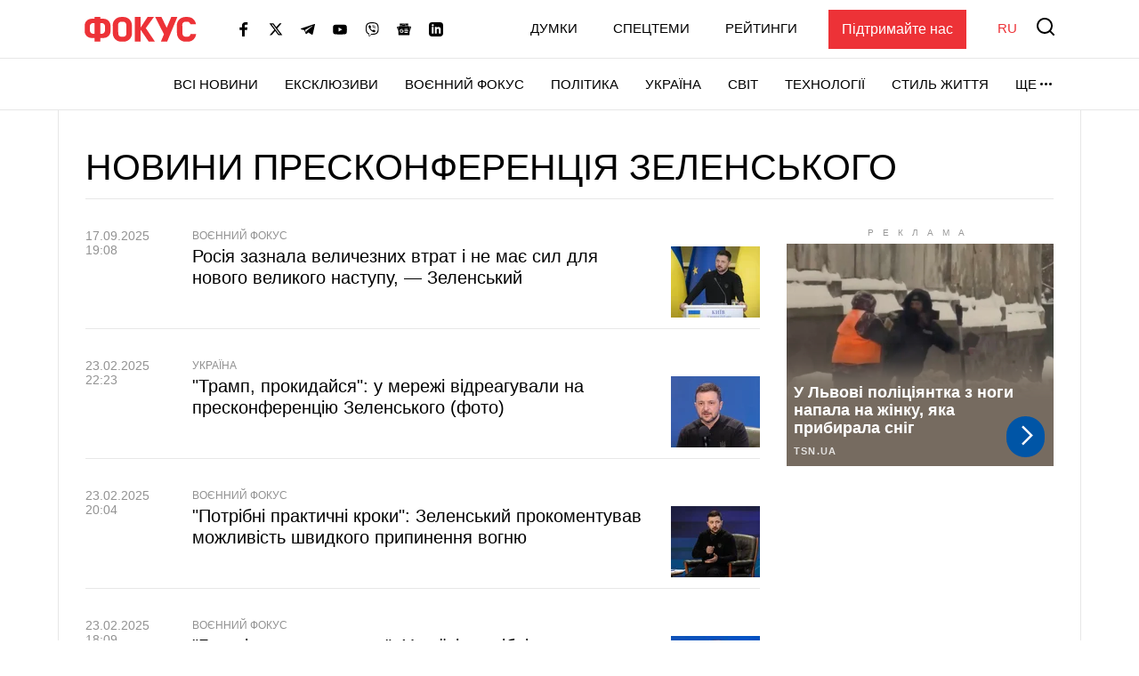

--- FILE ---
content_type: text/html; charset=UTF-8
request_url: https://focus.ua/uk/tags/press-konferentsiia_zelenskogo
body_size: 21864
content:
<!DOCTYPE html>
<html class="no-js" lang="uk">
    <head>
    <script>
        window.dataLayer = window.dataLayer || [];

        function gtag(event, type) {
            if (type === 'article_view' && typeof zaraz === 'object' && typeof zaraz.spaPageview === 'function') {
                zaraz.spaPageview();
            }
        }
    </script>


    <meta charset="UTF-8">
    <meta http-equiv="x-ua-compatible" content="ie=edge">
    <meta name="viewport" content="width=device-width, initial-scale=1">
    <meta name="robots" content="max-image-preview:large">
    <meta name="google-site-verification" content="SxND8wOLh_Yc3-JNAmXjegyT_NNdQ_Rs_YbIylEf7NI">
<meta name="facebook-domain-verification" content="9nom3oxtc0wqz7ctb7elgdxyifmglf" />
<meta property="fb:app_id" content="2993351144275789" />

    <link rel="apple-touch-icon" sizes="180x180" href="/apple-touch-icon.png">
<link rel="icon" type="image/png" sizes="32x32" href="/favicon-32x32.png">
<link rel="icon" type="image/png" sizes="16x16" href="/favicon-16x16.png">
<link rel="shortcut icon" type="image/x-icon" href="/favicon.ico?v=2">
<link rel="manifest" href="/site.webmanifest">
<link rel="mask-icon" href="/safari-pinned-tab.svg" color="#ff0000">
<meta name="msapplication-TileColor" content="#ff0000">
<meta name="theme-color" content="#ffffff">
    <link rel="canonical" href="https://focus.ua/uk/tags/press-konferentsiia_zelenskogo">
<title>Пресконференція Зеленського новини. Головні новини та публікації по темі пресконференція зеленського на проекті Фокус.ua - Популярні теги - Фокус</title>
<meta name="description" content="Пресконференція Зеленського — читайте останні новини та публікації. Аналітичні статті по темі пресконференція зеленського на проєкті Фокус.ua. Популярні теги. Фокус">
<meta name="keywords" content="Пресконференція Зеленського, новини пресконференція зеленського, останні новини пресконференція зеленського">
<link rel="alternate" hreflang="ru" href="https://focus.ua/tags/press-konferentsiia_zelenskogo">
<link rel="alternate" hreflang="uk" href="https://focus.ua/uk/tags/press-konferentsiia_zelenskogo">
<link rel="alternate" hreflang="x-default" href="https://focus.ua/uk/tags/press-konferentsiia_zelenskogo">
<link rel="next" href="https://focus.ua/uk/tags/press-konferentsiia_zelenskogo?page=2">
<meta property="og:type" content="website">
<meta property="og:site_name" content="ФОКУС">
<meta property="og:title" content="Пресконференція Зеленського новини. Головні новини та публікації по темі пресконференція зеленського на проекті Фокус.ua - Популярні теги - Фокус">
<meta property="og:description" content="Пресконференція Зеленського — читайте останні новини та публікації. Аналітичні статті по темі пресконференція зеленського на проєкті Фокус.ua. Популярні теги. Фокус">
<meta property="og:image" content="https://focus.ua/static/build/img/og.9155635268.jpg">
<meta property="og:image:width" content="1200">
<meta property="og:image:height" content="630">
<meta property="og:image:type" content="image/jpeg">
<meta name="twitter:card" content="summary">
<meta name="twitter:site" content="@focusua">
<meta name="twitter:creator" content="@focusua">
<meta name="twitter:title" content="Пресконференція Зеленського новини. Головні новини та публікації по темі пресконференція зеленського на проекті Фокус.ua - Популярні теги - Фокус">
<meta name="twitter:description" content="Пресконференція Зеленського — читайте останні новини та публікації. Аналітичні статті по темі пресконференція зеленського на проєкті Фокус.ua. Популярні теги. Фокус">
<meta name="twitter:image" content="https://focus.ua/static/build/img/og.9155635268.jpg">

    <link rel="alternate" type="application/rss+xml" title="ФОКУС" href="https://focus.ua/uk/modules/rss.php"/>

    
    
    
    
    
    
    
    
    
    
    
    

    <link rel="preconnect" href="//static.cloudflareinsights.com" crossorigin>
    <link rel="preconnect" href="//ls.hit.gemius.pl" crossorigin>
    <link rel="preconnect" href="//stats.g.doubleclick.net" crossorigin>
    <link rel="preconnect" href="//c.hit.ua" crossorigin>
    <link rel="preconnect" href="//gaua.hit.gemius.pl" crossorigin>

    <link rel="dns-prefetch" href="//static.cloudflareinsights.com">
    <link rel="dns-prefetch" href="//stats.g.doubleclick.net" crossorigin>
    <link rel="dns-prefetch" href="//gaua.hit.gemius.pl">
    <link rel="dns-prefetch" href="//ls.hit.gemius.pl">

    
            <style>@media (min-width:768px){.c-heading{padding-top:30px;padding-bottom:30px}.c-heading__inner{display:flex;align-items:flex-end;justify-content:space-between}.c-heading__inner--collumn{display:block}}@media (min-width:1200px){.c-sizer{display:block;position:absolute;bottom:100%;left:0;right:0}.c-sizer .l-wrap{height:58px;background-color:#fff}.c-heading{padding:40px 0 30px}.c-heading__list{padding-bottom:8px}.l-home__top{grid-area:top}.l-home__top-banner{grid-area:adv1}.l-home__left{padding:0;grid-area:left;position:relative;background:0 0}.l-home__top-right{grid-area:adv}.l-home__right{grid-area:right;display:flex;flex-direction:column;margin:0!important}.l-home__main{grid-area:main}.l-home__secondary{grid-area:secondary}.l-home__bottom{grid-area:bottom}.l-home__recomendation{grid-area:recomendation}}.c-post-hero__body>*{grid-area:1/1/-1/-1}.c-feed__card-tooltip{position:relative;display:inline-block;border-radius:2px;padding:0 3px 2px;font-weight:700;font-size:1.6rem;text-transform:lowercase;line-height:1;white-space:nowrap;z-index:10}.c-feed__card-tooltip.t-primary{color:#fff;background:#ed3237}.c-title{margin-bottom:0;font-size:3.7rem;font-weight:400;text-transform:uppercase;line-height:1.2;font-family:sans-serif}@media (min-width:768px){.c-post__switch .c-post__media:first-child .c-post__media-wrap{grid-area:left}.c-post__switch .c-post__media:nth-child(2) .c-post__media-wrap{grid-area:right}.c-post__switch .c-post__media-caption{display:none;grid-area:bottom;overflow:hidden}.c-title{font-size:4.1rem}}@media (min-width:1660px){.c-title{font-size:4.5rem}}:root{--swiper-navigation-size:44px}.c-card-list{padding-bottom:10px;line-height:1.2;border-bottom:1px solid #e7e7e7}.c-card-list__article{display:inline-block;font-weight:700;color:#929292;font-size:1.2rem;line-height:1;text-transform:uppercase;padding:3px;background-color:#f4f4f5;margin-right:6px}.c-card-list__date{display:inline-flex;flex-shrink:0;color:#929292;font-size:1.4rem;font-weight:500}.c-card-list__date:after{content:"|";margin-left:8px;margin-right:8px}.c-card-list__description{margin-top:10px}.c-card-list__description p{margin-bottom:0}.c-card-list__category{display:inline-block;font-size:1.2rem;color:#929292;font-weight:500;text-transform:uppercase;align-self:center;flex-shrink:0;white-space:nowrap}.c-card-list__view{display:inline-flex;align-items:baseline;font-size:1.2rem;color:#929292;margin-left:6px}.c-card-list__view picture{align-self:center;display:block;position:relative;width:16px;height:10px;margin-right:4px}.c-card-list__view img{position:absolute;inset:0;width:100%;height:100%;-o-object-fit:contain;object-fit:contain}.c-card-list__main{display:flex;flex-wrap:wrap;align-items:flex-start}.c-card-list__preview{width:100px;flex-shrink:0;margin-top:7px;margin-left:15px}.c-card-list__picture:before{padding-bottom:80%}.c-card-list__title{flex-grow:1;width:calc(100% - 115px);margin-top:3px;margin-bottom:0;font-size:2rem;font-weight:500}.c-card-list__title--bold{font-weight:700}@media (max-width:767.98px){.c-card-list__wrap{margin-top:-2px}}@media (min-width:768px){.c-card-list{position:relative;padding-left:120px;padding-bottom:15px}.c-card-list--img{padding-right:120px}.c-card-list--img .c-card-list__main{min-height:100px}.c-card-list__date{position:absolute;top:3px;left:0;width:100px}.c-card-list__date:after{display:none}.c-card-list__main{display:block}.c-card-list__preview{position:absolute!important;top:23px;right:0;margin-top:0}.c-card-list__title{width:100%}}@media (min-width:1660px){.c-card-list{padding-left:170px}.c-card-list--img{padding-right:130px}.c-card-list__category,.c-card-list__view{font-size:1.4rem}.c-card-list__date{width:140px}.c-card-list__description{font-size:1.8rem}.c-card-list__title{font-size:2.8rem}}.d-none{display:none!important}@media (min-width:1200px){.d-xl-block{display:block!important}}.sr-only{position:absolute;width:1px;height:1px;padding:0;margin:-1px;overflow:hidden;clip:rect(0,0,0,0);white-space:nowrap;border:0}.mt-5{margin-top:30px!important}.mt-6{margin-top:40px!important}.text-center{text-align:center!important}.u-picture{display:block;position:relative;background-color:#f4f4f5;overflow:hidden}.u-picture:before{content:"";display:block}.u-picture img{position:absolute;top:0;left:0;width:100%;-o-object-fit:cover;object-fit:cover;height:100%}.u-unwrap{margin-left:-15px;margin-right:-15px}.u-lang{line-height:1;text-transform:uppercase;color:#ed3237;font-weight:500}@media (min-width:768px){.u-unwrap{margin-left:-30px;margin-right:-30px}}@media (min-width:1200px){.o-container{max-width:1150px;margin-left:auto;margin-right:auto;background-color:#fff;border-left:1px solid #e7e7e7;border-right:1px solid #e7e7e7}}.o-adds{display:flex;align-items:center;justify-content:center;flex-direction:column;position:relative;width:100%;margin-inline:auto;padding-top:20px!important;padding-bottom:20px!important}.o-adds:before{content:attr(data-ad-title);position:absolute;top:0;width:100%;margin:1px 0 7px;font-size:10px;font-weight:400;line-height:1.35;color:#999;text-align:center;text-transform:uppercase;letter-spacing:10px}*,:after,:before{box-sizing:border-box}html{font-family:sans-serif;line-height:1.15;-webkit-text-size-adjust:100%}article,header,main,nav{display:block}body{margin:0;font-family:-apple-system,BlinkMacSystemFont,Segoe UI,Roboto,Helvetica Neue,Ubuntu,Noto Sans,Arial,Liberation Sans,Cantarell,sans-serif;font-size:1.6rem;font-weight:400;line-height:1.5;color:#000;text-align:left}h1,h3{margin-top:0;margin-bottom:.5rem}p{margin-top:0;margin-bottom:25px}ul{margin-bottom:1rem}ul{margin-top:0}ul ul{margin-bottom:0}a{color:#000;background-color:transparent}a{text-decoration:none}img{border-style:none}img,svg{vertical-align:middle}svg{overflow:hidden}button{border-radius:0}button,input{margin:0;font-family:inherit;font-size:inherit;line-height:inherit}button,input{overflow:visible}button{text-transform:none}[type=button],[type=submit],button{-webkit-appearance:button}[type=button]::-moz-focus-inner,[type=submit]::-moz-focus-inner,button::-moz-focus-inner{padding:0;border-style:none}::-webkit-file-upload-button{font:inherit;-webkit-appearance:button}h1,h3{margin-bottom:.5rem;font-weight:700;line-height:1.2}h1{font-size:3.6rem}h3{font-size:2.4rem}.btn{display:inline-block;font-weight:700;color:#000;text-align:center;vertical-align:middle;background-color:transparent;border:1px solid transparent;padding:6px 45px;font-size:1.8rem;line-height:2;border-radius:0}.btn{display:inline-flex;justify-content:center;align-items:center;text-transform:uppercase;box-shadow:none!important}.btn-load{min-width:280px}.btn-accent{color:#fff;background-color:#ed3237;border-color:#ed3237}.btn-normal{text-transform:none}:focus{outline:0!important}html{font-size:10px}body{background-color:#fff;fill:#000;-webkit-font-smoothing:antialiased;-moz-osx-font-smoothing:grayscale}main{position:relative}picture{display:block}img,picture{max-width:100%}img{height:auto}.o-block__inner{padding-top:40px;padding-bottom:40px}.c-sizer{display:none}.c-heading{padding-top:20px;padding-bottom:20px}.c-heading__inner{line-height:1.2}.c-heading__list{display:flex;flex-wrap:wrap;margin-top:5px;border-bottom:1px solid #e7e7e7;padding-left:0;margin-bottom:0;list-style:none}.c-heading__list-item{margin:0 10px 7px 0;line-height:1;font-weight:500}.c-r{text-align:center}@media (min-width:768px){.o-block__inner{padding-top:50px;padding-bottom:50px}.c-heading{padding-top:30px;padding-bottom:30px}.c-heading__inner{display:flex;align-items:flex-end;justify-content:space-between}.c-heading__inner--collumn{display:block}}@media (min-width:1200px){.o-block__inner{background-color:#fff}.c-sizer{display:block;position:absolute;bottom:100%;left:0;right:0}.c-sizer .l-wrap{height:58px;background-color:#fff}.c-heading{padding:40px 0 30px}.c-heading__list{padding-bottom:8px}}@media (min-width:1660px){.o-container{max-width:1430px}.c-heading__list{font-size:2rem}}.c-banner{flex-shrink:0;position:sticky;top:0;z-index:210}.c-banner__backdrop{position:fixed;top:0;left:0;right:0;bottom:0;background-color:hsla(0,0%,100%,.7);opacity:0;visibility:hidden}.c-banner__burger{display:flex;flex-direction:column;padding:7px 4px;margin-left:-4px;margin-right:10px;background:0 0;border:none;flex-shrink:0;filter:brightness(0)}.c-banner__burger span{height:3px;width:26px;background-color:#ed3237;transform-origin:center}.c-banner__burger span:not(:last-child){margin-bottom:5px}.c-banner__support{display:none;margin-left:50px;padding:10px 15px;background-color:#ed3237;color:#fff;font-weight:500}.c-banner__lang{margin-left:auto;margin-right:10px;font-size:2rem}.c-banner__logo{flex-shrink:0}.c-banner__nav,.c-banner__top{background-color:#fff}.c-banner__nav,.c-banner__secondary{display:none}.c-banner__search{flex-shrink:0;margin-right:-4px;padding:4px;background:0 0;border:none;filter:brightness(0)}.c-banner__search svg{display:block;fill:#ed3237;width:26px;height:26px}.c-banner__top{position:relative;z-index:1}.c-banner__top-inner{display:flex;align-items:center;height:65px}.c-banner__socials{display:none}.c-sidebar{display:flex;flex-direction:column;position:fixed;top:65px;left:0;bottom:0;width:330px;max-width:100%;padding:0 15px;background-color:#fff;overflow-y:auto;transform:translateX(-100%)}.c-sidebar:after,.c-sidebar:before{content:"";display:block;flex-shrink:0;height:20px}.c-sidebar__group{margin-bottom:30px}.c-sidebar__group-title{margin-bottom:10px;font-size:1.4rem;color:#929292;font-weight:700;text-transform:uppercase}.c-sidebar__lang{display:none}.c-sidebar__list{padding-left:0;margin-bottom:0;list-style:none}.c-sidebar__list-item:not(:last-child){margin-bottom:10px}.c-sidebar__list-link{display:inline-block;font-size:2rem;text-transform:uppercase;font-weight:700;line-height:1}.c-sidebar__support{padding:20px 15px;border-top:1px solid #e7e7e7;border-bottom:1px solid #e7e7e7}.c-sidebar__support-link{display:block;width:100%;padding:10px 15px;background-color:#ed3237;color:#fff;font-weight:500;text-align:center}.c-sidebar__socials{margin-top:14px}.c-sidebar__socials-text{font-weight:700;font-size:12px;line-height:22px;text-align:center;color:#929292;margin-bottom:10px}.c-sidebar__socials-list{list-style:none;display:flex;justify-content:center;gap:10px 6px;flex-wrap:wrap;padding:0;margin:0}.c-sidebar__socials-item{filter:brightness(0)}.c-sidebar__socials-item svg{width:18px;height:18px}.c-sidebar__socials-link{width:48px;height:48px;display:inline-flex;align-items:center;justify-content:center}@media (min-width:768px){.c-banner__socials{display:flex;align-items:center;padding:0;list-style-type:none;margin-bottom:0;margin-left:15px;margin-right:15px;flex-wrap:wrap}.c-banner__socials-link{padding:10px;filter:brightness(0)}.c-banner__socials svg{height:-webkit-fit-content;height:-moz-fit-content;height:fit-content;width:16px;max-height:16px}.c-banner__socials .c-banner__dropdown{visibility:visible;height:38px}.c-banner__socials .c-banner__dropdown-btn{height:100%}.c-banner__socials .c-banner__dropdown-list{display:flex;flex-direction:column;padding:2px;list-style-type:none;right:-50%}.c-banner__socials .c-banner__dropdown-list .c-banner__socials-link{height:36px;display:flex}.c-banner__socials .desktop-visible,.c-banner__socials .lg-visible,.c-banner__socials .xlg-visible{display:none}.c-banner__dropdown{display:flex;visibility:hidden;position:relative;align-items:center}.is-show .c-banner__dropdown{visibility:visible}.c-banner__dropdown-list{padding:15px 35px 20px 20px;box-shadow:0 7px 10px rgba(0,0,0,.17);background-color:#fff;opacity:0;visibility:hidden;position:absolute;top:100%;right:0}.c-banner__dropdown-btn{display:flex;align-items:center;text-transform:uppercase;font-weight:500;font-size:1.5rem;background-color:unset;border:unset;line-height:57px;padding:0}.c-banner__dropdown-btn:after{content:"";width:13px;height:3px;background-repeat:no-repeat;background-size:contain;background-position:50%;display:inline-block;padding:0 10px;filter:brightness(0)}.c-banner__backdrop,.c-banner__burger{display:none}.c-banner__lang{margin-left:15px;margin-right:0;flex-shrink:0;font-size:1.5rem}.c-banner__nav{display:block;border-top:1px solid #e7e7e7;will-change:transform}.c-banner__nav-inner{display:flex;justify-content:end;height:57px}.c-banner__nav .l-wrap{position:relative}.c-banner__nav .l-wrap:after,.c-banner__nav .l-wrap:before{content:"";display:block;position:absolute;top:0;bottom:0;width:30px;z-index:2}.c-banner__nav .l-wrap:before{left:0;background-image:linear-gradient(90deg,#fff 0,hsla(0,0%,100%,0));background-repeat:repeat-x}.c-banner__nav .l-wrap:after{right:0;background-image:linear-gradient(90deg,hsla(0,0%,100%,0) 0,#fff);background-repeat:repeat-x}.c-banner__primary,.c-banner__secondary{display:flex;align-items:center}.c-banner__primary-item,.c-banner__secondary-item{line-height:1}.c-banner__primary-link,.c-banner__secondary-link{display:block;text-transform:uppercase;font-weight:500;font-size:1.5rem}.c-banner__primary{display:flex;visibility:hidden;padding-left:0;margin-bottom:0;list-style:none;overflow:hidden;flex-wrap:wrap;justify-content:flex-end}.c-banner__primary-item{width:auto;flex-shrink:0;padding-right:30px}.c-banner__primary>.c-banner__primary-item{line-height:57px}.is-show .c-banner__primary{visibility:visible}.c-banner__secondary{display:flex;align-items:center;justify-content:flex-end;padding-left:0;margin-bottom:0;list-style:none;flex-grow:1}.c-banner__secondary-item:not(:last-child){margin-right:20px}.c-banner__search{margin:-2px -7px 0 15px;padding:7px}.c-banner__search svg{width:20px;height:20px}.c-banner__support{display:block}.c-sidebar{display:none}.c-footer__social-text{display:none}}@media (min-width:992px){.c-banner__socials{margin-left:35px}.c-banner__socials .lg-visible{display:inline-block}.c-banner__socials .lg-hidden{display:none!important}}@media (min-width:1100px){.c-banner__socials .xlg-visible{display:inline-block}.c-banner__socials .xlg-hidden{display:none!important}}@media (min-width:1200px){.c-banner__lang,.c-banner__secondary{margin-top:-2px}.c-banner__lang{margin-left:35px}.c-banner__nav{border-bottom:1px solid #e7e7e7}.c-banner__secondary-item:not(:last-child){margin-right:40px}.c-banner__search{margin-top:-5px}}@media (min-width:1660px){.c-banner__socials-dropdown{display:none}.c-banner__socials .desktop-visible{display:inline-block}}@media (max-width:1339.98px){.c-banner__support{margin-left:35px}}@media (max-width:991.98px){.c-banner__support{margin-left:10px}.c-banner__secondary-item:not(:last-child){margin-right:15px}}.c-footer__social-text{margin-top:15px;text-align:center;border-top:1px solid #e7e7e7;padding-top:22px;font-weight:700;font-size:12px;line-height:22px;color:#929292;margin-bottom:10px}.c-search{display:flex;align-items:center;position:fixed;top:0;left:0;right:0;bottom:0;padding:70px 15px;background-color:rgba(244,244,245,.97);opacity:0;visibility:hidden;z-index:1}.c-search__close{position:absolute;top:12px;right:8px;padding:7px;background:0 0;border:none;opacity:.35}.c-search__close svg{width:20px;height:20px}.c-search__form{position:relative;flex-grow:1;max-width:970px;margin:0 auto}.c-search__input{display:block;width:100%;padding:20px 70px 20px 25px;font-size:2.2rem;font-weight:500;border:none;background-color:#fff;box-shadow:0 0 15px rgba(0,0,0,.1)}.c-search__input::-moz-placeholder{color:#929292;opacity:1}.c-search__input:-ms-input-placeholder{color:#929292;opacity:1}.c-search__logo{display:block;position:absolute;top:18px;left:50%;transform:translateX(-50%)}.c-search__submit{position:absolute;top:50%;right:25px;padding:0;background:0 0;border:none;transform:translateY(-50%)}.c-search__submit svg{width:26px;height:26px;fill:#ed3237}@media (min-width:768px){.c-search{padding:130px 30px}.c-search__close{top:48px;right:23px}.c-search__logo{top:50px}.c-search__logo img{width:166px;height:36px}}@media (min-width:1200px){.c-search__close{right:48px}.c-search__input{padding:27px 105px 27px 35px;font-size:3rem}.c-search__submit{right:35px}.c-search__submit svg{width:42px;height:42px}}body{display:flex;flex-direction:column;min-height:100vh}main{flex-grow:1}.l-layout__sidebar{margin-top:40px}.l-list{padding-left:0;margin-bottom:-30px;list-style:none}.l-list__item{padding-bottom:30px}.l-wrap{padding-left:15px;padding-right:15px;margin-left:auto;margin-right:auto;max-width:414px}.l-wrap--fluid{max-width:none}.o-block.t-border--top{border-top:1px solid #e7e7e7}@media (min-width:768px){.l-list{display:flex;flex-wrap:wrap;margin-left:-15px;margin-right:-15px}.l-list__item{display:flex;width:50%;padding-left:15px;padding-right:15px}.l-list__item>*{flex-grow:1}.l-list__item--lg{width:100%}.l-wrap{padding-left:30px;padding-right:30px;max-width:730px}.l-wrap--fluid{max-width:none}}@media (min-width:1200px){.l-layout{display:flex;margin-left:-15px;margin-right:-15px}.l-layout__main{min-width:0;padding-left:15px;padding-right:15px;width:75%}.l-layout__sidebar{flex-shrink:0;position:relative;margin-top:0;padding-left:15px;padding-right:15px;width:25%}.l-layout--static .l-layout__sidebar{width:330px}.l-layout--static .l-layout__main{width:calc(100% - 330px)}.l-wrap{max-width:1150px}}@media (min-width:1660px){.l-wrap{max-width:1430px}}</style>    
    <script>
        window.App = {"baseUrl":"https:\/\/focus.ua\/uk","staticUrl":"https:\/\/focus.ua\/static\/","cdn":"https:\/\/focus.ua\/static\/build\/pub\/js\/","csrfToken":null,"facebookAppId":"2993351144275789","recaptchaSiteId":"6Ldw2OQZAAAAAG2F_zkC21xS72jHGBOSrPfx2EvY","preload":null,"fingerprintLocalFirst":true,"adEnabled":true,"currentLanguage":"uk","cats":"https:\/\/focus.ua\/uk\/ajax\/8478f7ef302f094e518c8fff97cab51f","spriteSvgPath":"https:\/\/focus.ua\/static\/build\/img\/sprites\/sprite.67d6ca8dfe.svg"};

        window.App.isCssLoaded = false;
        window.App.callbacks = [];

        window.App.performCallbacks = function () {
            window.App.callbacks.forEach(callback => {
                setTimeout(() => {
                        callback()
                }, 0);

            });
        };

        window.App.pushCallback = function (callback) {
            if (window.App.isCssLoaded) {
                callback();
                return;
            }

            window.App.callbacks.push(callback);
        };

        function onCssLoad(element = null, loadedStyle = null) {
            const callbackRunner = () => {
                const index = window.App.allStyles.indexOf(loadedStyle);
                window.App.allStyles.splice(index, 1);

                if (!window.App.allStyles.length) {
                    window.App.isCssLoaded = true;
                    window.App.performCallbacks();
                }
            }

            if (window.requestIdleCallback) {
                requestIdleCallback(callbackRunner)
            } else {
                callbackRunner()
            }
        }

        window.App.allStyles = ["13-list"]
    </script>

                        <link
                rel="preload"
                href="https://focus.ua/static/build/pub/css/13-list.a4c6335d6e.css"
                as="style"
                onload="this.onload=null;this.rel='stylesheet';onCssLoad(this, '13-list')"
            >
            <noscript>
                <link
                    rel="stylesheet"
                    href="https://focus.ua/static/build/pub/css/13-list.a4c6335d6e.css"
                >
            </noscript>
            
    <script>
    !function (e, n, t) { function r(e, n) { return typeof e === n } function o() { var e, n, t, o, s, i, l; for (var a in S) if (S.hasOwnProperty(a)) { if (e = [], n = S[a], n.name && (e.push(n.name.toLowerCase()), n.options && n.options.aliases && n.options.aliases.length)) for (t = 0; t < n.options.aliases.length; t++)e.push(n.options.aliases[t].toLowerCase()); for (o = r(n.fn, "function") ? n.fn() : n.fn, s = 0; s < e.length; s++)i = e[s], l = i.split("."), 1 === l.length ? Modernizr[l[0]] = o : (!Modernizr[l[0]] || Modernizr[l[0]] instanceof Boolean || (Modernizr[l[0]] = new Boolean(Modernizr[l[0]])), Modernizr[l[0]][l[1]] = o), C.push((o ? "" : "no-") + l.join("-")) } } function s(e) { var n = x.className, t = Modernizr._config.classPrefix || ""; if (b && (n = n.baseVal), Modernizr._config.enableJSClass) { var r = new RegExp("(^|\\s)" + t + "no-js(\\s|$)"); n = n.replace(r, "$1" + t + "js$2") } Modernizr._config.enableClasses && (n += " " + t + e.join(" " + t), b ? x.className.baseVal = n : x.className = n) } function i(e, n) { return !!~("" + e).indexOf(n) } function l() { return "function" != typeof n.createElement ? n.createElement(arguments[0]) : b ? n.createElementNS.call(n, "http://www.w3.org/2000/svg", arguments[0]) : n.createElement.apply(n, arguments) } function a(e) { return e.replace(/([a-z])-([a-z])/g, function (e, n, t) { return n + t.toUpperCase() }).replace(/^-/, "") } function u() { var e = n.body; return e || (e = l(b ? "svg" : "body"), e.fake = !0), e } function f(e, t, r, o) { var s, i, a, f, c = "modernizr", p = l("div"), d = u(); if (parseInt(r, 10)) for (; r--;)a = l("div"), a.id = o ? o[r] : c + (r + 1), p.appendChild(a); return s = l("style"), s.type = "text/css", s.id = "s" + c, (d.fake ? d : p).appendChild(s), d.appendChild(p), s.styleSheet ? s.styleSheet.cssText = e : s.appendChild(n.createTextNode(e)), p.id = c, d.fake && (d.style.background = "", d.style.overflow = "hidden", f = x.style.overflow, x.style.overflow = "hidden", x.appendChild(d)), i = t(p, e), d.fake ? (d.parentNode.removeChild(d), x.style.overflow = f, x.offsetHeight) : p.parentNode.removeChild(p), !!i } function c(e, n) { return function () { return e.apply(n, arguments) } } function p(e, n, t) { var o; for (var s in e) if (e[s] in n) return t === !1 ? e[s] : (o = n[e[s]], r(o, "function") ? c(o, t || n) : o); return !1 } function d(e) { return e.replace(/([A-Z])/g, function (e, n) { return "-" + n.toLowerCase() }).replace(/^ms-/, "-ms-") } function m(n, t, r) { var o; if ("getComputedStyle" in e) { o = getComputedStyle.call(e, n, t); var s = e.console; if (null !== o) r && (o = o.getPropertyValue(r)); else if (s) { var i = s.error ? "error" : "log"; s[i].call(s, "getComputedStyle returning null, its possible modernizr test results are inaccurate") } } else o = !t && n.currentStyle && n.currentStyle[r]; return o } function h(n, r) { var o = n.length; if ("CSS" in e && "supports" in e.CSS) { for (; o--;)if (e.CSS.supports(d(n[o]), r)) return !0; return !1 } if ("CSSSupportsRule" in e) { for (var s = []; o--;)s.push("(" + d(n[o]) + ":" + r + ")"); return s = s.join(" or "), f("@supports (" + s + ") { #modernizr { position: absolute; } }", function (e) { return "absolute" == m(e, null, "position") }) } return t } function v(e, n, o, s) { function u() { c && (delete N.style, delete N.modElem) } if (s = r(s, "undefined") ? !1 : s, !r(o, "undefined")) { var f = h(e, o); if (!r(f, "undefined")) return f } for (var c, p, d, m, v, y = ["modernizr", "tspan", "samp"]; !N.style && y.length;)c = !0, N.modElem = l(y.shift()), N.style = N.modElem.style; for (d = e.length, p = 0; d > p; p++)if (m = e[p], v = N.style[m], i(m, "-") && (m = a(m)), N.style[m] !== t) { if (s || r(o, "undefined")) return u(), "pfx" == n ? m : !0; try { N.style[m] = o } catch (g) { } if (N.style[m] != v) return u(), "pfx" == n ? m : !0 } return u(), !1 } function y(e, n, t, o, s) { var i = e.charAt(0).toUpperCase() + e.slice(1), l = (e + " " + T.join(i + " ") + i).split(" "); return r(n, "string") || r(n, "undefined") ? v(l, n, o, s) : (l = (e + " " + P.join(i + " ") + i).split(" "), p(l, n, t)) } function g(e, n, r) { return y(e, t, t, n, r) } var C = [], S = [], w = { _version: "3.6.0", _config: { classPrefix: "", enableClasses: !0, enableJSClass: !0, usePrefixes: !0 }, _q: [], on: function (e, n) { var t = this; setTimeout(function () { n(t[e]) }, 0) }, addTest: function (e, n, t) { S.push({ name: e, fn: n, options: t }) }, addAsyncTest: function (e) { S.push({ name: null, fn: e }) } }, Modernizr = function () { }; Modernizr.prototype = w, Modernizr = new Modernizr; var _ = w._config.usePrefixes ? " -webkit- -moz- -o- -ms- ".split(" ") : ["", ""]; w._prefixes = _; var x = n.documentElement, b = "svg" === x.nodeName.toLowerCase(), z = "Moz O ms Webkit", P = w._config.usePrefixes ? z.toLowerCase().split(" ") : []; w._domPrefixes = P; var T = w._config.usePrefixes ? z.split(" ") : []; w._cssomPrefixes = T; var E = w.testStyles = f, j = { elem: l("modernizr") }; Modernizr._q.push(function () { delete j.elem }); var N = { style: j.elem.style }; Modernizr._q.unshift(function () { delete N.style }), Modernizr.addTest("touchevents", function () { var t; if ("ontouchstart" in e || e.DocumentTouch && n instanceof DocumentTouch) t = !0; else { var r = ["@media (", _.join("touch-enabled),("), "heartz", ")", "{#modernizr{top:9px;position:absolute}}"].join(""); E(r, function (e) { t = 9 === e.offsetTop }) } return t }); w.testProp = function (e, n, r) { return v([e], t, n, r) }; w.testAllProps = y, w.testAllProps = g, o(), s(C), delete w.addTest, delete w.addAsyncTest; for (var k = 0; k < Modernizr._q.length; k++)Modernizr._q[k](); e.Modernizr = Modernizr }(window, document);
</script>

    <script type="application/ld+json">{"@context":"https://schema.org","@type":"Organization","@id":"https://focus.ua/#organization","name":"ФОКУС","legalName":"ТОВ ФОКУС МЕДІА","url":"https://focus.ua","sameAs":["https://www.facebook.com/focus.ua","https://x.com/focusua","https://t.me/FastFocus","https://www.youtube.com/@FocusUaOfficial","https://invite.viber.com/?g2=AQAL7s5WNlV1MVKCYrubZAcgUqQ6Ne4rTGgBz3fOKEb2u9sB5YR7hxQXixdiUoVW","https://www.linkedin.com/company/focus-ua"],"foundingDate":2006,"logo":{"@type":"ImageObject","url":"https://focus.ua/static/build/img/logo2.d8651fb1e4.png","width":574,"height":128},"address":{"@type":"PostalAddress","streetAddress":"бульвар Лесі Українки 26","addressLocality":"Київ","postalCode":"01133","addressCountry":"UA"},"contactPoint":{"@type":"ContactPoint","email":"info@focus.ua","telephone":"+38-044-207-45-54","contactType":"headquarters","areaServed":"UA","availableLanguage":["ru-UA","uk-UA"]}}</script>
<script type="application/ld+json">{"@context":"https://schema.org","@type":"NewsMediaOrganization","@id":"https://focus.ua/#publisher","name":"ФОКУС","legalName":"ТОВ ФОКУС МЕДІА","url":"https://focus.ua","sameAs":["https://www.facebook.com/focus.ua","https://x.com/focusua","https://t.me/FastFocus","https://www.youtube.com/@FocusUaOfficial","https://invite.viber.com/?g2=AQAL7s5WNlV1MVKCYrubZAcgUqQ6Ne4rTGgBz3fOKEb2u9sB5YR7hxQXixdiUoVW","https://www.linkedin.com/company/focus-ua"],"foundingDate":2006,"logo":{"@type":"ImageObject","url":"https://focus.ua/static/build/img/logo2.d8651fb1e4.png","width":574,"height":128},"address":{"@type":"PostalAddress","streetAddress":"бульвар Лесі Українки 26","addressLocality":"Київ","postalCode":"01133","addressCountry":"UA"},"contactPoint":{"@type":"ContactPoint","email":"info@focus.ua","telephone":"+38-044-207-45-54","contactType":"headquarters","areaServed":"UA","availableLanguage":["ru-UA","uk-UA"]},"publishingPrinciples":"https://focus.ua/uk/redakcionnaya-politika","masthead":"https://focus.ua/uk/redakcionnaya-politika","missionCoveragePrioritiesPolicy":"https://focus.ua/uk/redakcionnaya-politika","ethicsPolicy":"https://focus.ua/uk/redakcionnaya-politika","diversityPolicy":"https://focus.ua/uk/redakcionnaya-politika","correctionsPolicy":"https://focus.ua/uk/redakcionnaya-politika","unnamedSourcesPolicy":"https://focus.ua/uk/redakcionnaya-politika","actionableFeedbackPolicy":"https://focus.ua/uk/redakcionnaya-politika","verificationFactCheckingPolicy":"https://focus.ua/uk/redakcionnaya-politika"}</script>
<script type="application/ld+json">{"@context":"https://schema.org","@type":"WebPage","name":"ФОКУС","description":"Пресконференція Зеленського — читайте останні новини та публікації. Аналітичні статті по темі пресконференція зеленського на проєкті Фокус.ua. Популярні теги. Фокус","inLanguage":"uk","isPartOf":{"@id":"https://focus.ua/#website"},"datePublished":"2026-01-21T05:29:52+02:00","dateModified":"2026-01-21T05:29:52+02:00","keywords":["Пресконференція Зеленського","новини пресконференція зеленського","останні новини пресконференція зеленського"]}</script>
<script type="application/ld+json">{"@context":"https://schema.org","@type":"WebSite","@id":"https://focus.ua/#website","name":"ФОКУС","url":"https://focus.ua","inLanguage":"uk","potentialAction":{"@type":"SearchAction","target":{"@type":"EntryPoint","urlTemplate":"https://focus.ua/uk/search?q={search_term_string}"},"query-input":"required name=search_term_string"}}</script>

    <script>
        window.__preload = {"store":{"i18n":{"\u041e\u0442\u0434\u0430\u0442\u044c \u0433\u043e\u043b\u043e\u0441":"\u0412\u0456\u0434\u0434\u0430\u0442\u0438 \u0433\u043e\u043b\u043e\u0441","\u0420\u0435\u0439\u0442\u0438\u043d\u0433":"\u0420\u0435\u0439\u0442\u0438\u043d\u0433","\u0414\u043e\u0432\u0435\u0440\u0438\u0435":"\u0414\u043e\u0432\u0456\u0440\u0430","\u0414\u043e\u0432\u0435\u0440\u044f\u044e":"\u0414\u043e\u0432\u0456\u0440\u044f\u044e","\u041d\u0435 \u0434\u043e\u0432\u0435\u0440\u044f\u044e":"\u041d\u0435 \u0434\u043e\u0432\u0456\u0440\u044f\u044e","\u0421\u043f\u0430\u0441\u0438\u0431\u043e \u0437\u0430 \u0432\u0430\u0448 \u0433\u043e\u043b\u043e\u0441":"\u0414\u044f\u043a\u0443\u0454\u043c\u043e \u0437\u0430 \u0432\u0430\u0448 \u0433\u043e\u043b\u043e\u0441","\u0413\u043e\u043b\u043e\u0441\u043e\u0432\u0430\u0442\u044c":"\u0413\u043e\u043b\u043e\u0441\u0443\u0432\u0430\u0442\u0438","\u041f\u0440\u043e\u0433\u043e\u043b\u043e\u0441\u043e\u0432\u0430\u043d\u043e":"\u041f\u0440\u043e\u0433\u043e\u043b\u043e\u0441\u043e\u0432\u0430\u043d\u043e","\u041a\u0430\u0442\u0435\u0433\u043e\u0440\u0438\u044f":"\u041a\u0430\u0442\u0435\u0433\u043e\u0440\u0456\u044f","\u0427\u0442\u043e\u0431\u044b \u043f\u0440\u043e\u0433\u043e\u043b\u043e\u0441\u043e\u0432\u0430\u0442\u044c \u043f\u0435\u0440\u0435\u0439\u0434\u0438\u0442\u0435 \u043d\u0430 \u0441\u0442\u0440\u0430\u043d\u0438\u0446\u0443 \u043d\u043e\u043c\u0438\u043d\u0430\u043d\u0442\u0430":"\u0429\u043e\u0431 \u043f\u0440\u043e\u0433\u043e\u043b\u043e\u0441\u0443\u0432\u0430\u0442\u0438 \u043f\u0435\u0440\u0435\u0439\u0434\u0456\u0442\u044c \u043d\u0430 \u0441\u0442\u043e\u0440\u0456\u043d\u043a\u0443 \u043d\u043e\u043c\u0456\u043d\u0430\u043d\u0442\u0430"}},"forms":[],"meta":[]}
    </script>

    
    <!-- googletagservices -->
<script type="text/init-blocked">!(function () { window.googletag = window.googletag || {}; window.vmpbjs = window.vmpbjs || {}; window.vpb = window.vpb || {}; vpb.cmd = vpb.cmd || []; vpb.st=Date.now();  vpb.fastLoad = true; googletag.cmd = googletag.cmd || []; vmpbjs.cmd = vmpbjs.cmd || []; var cmds = []; try{ cmds = googletag.cmd.slice(0); googletag.cmd.length = 0; }catch(e){} var ready = false; function exec(cb) { return cb.call(googletag); } var overriden = false; googletag.cmd.push(function () { overriden = true; googletag.cmd.unshift = function (cb) { if (ready) { return exec(cb); } cmds.unshift(cb); if (cb._startgpt) { ready = true; for (var k = 0; k < cmds.length; k++) { exec(cmds[k]); } } }; googletag.cmd.push = function (cb) { if (ready) { return exec(cb); } cmds.push(cb); }; }); if(!overriden){ googletag.cmd.push = function (cb) { cmds.push(cb); }; googletag.cmd.unshift = function (cb) { cmds.unshift(cb); if (cb._startgpt) { ready = true; if (googletag.apiReady) { cmds.forEach(function (cb) { googletag.cmd.push(cb); }); } else { googletag.cmd = cmds; } } }; } var dayMs = 36e5, cb = Math.floor(Date.now()*Math.random()), vpbSrc = '//player.adtcdn.com/prebidlink/' + cb + '/wrapper_hb_299755_18485.js', pbSrc = vpbSrc.replace('wrapper_hb', 'hb'), gptSrc = '//securepubads.g.doubleclick.net/tag/js/gpt.js', c = document.head || document.body || document.documentElement; function loadScript(src, cb) { var s = document.createElement('script'); s.src = src; s.defer=false; c.appendChild(s); s.onload = cb; s.onerror = function(){ var fn = function(){}; fn._startgpt = true; googletag.cmd.unshift(fn); }; return s; } loadScript(pbSrc); loadScript(vpbSrc); })() </script>
<!-- End googletagservices -->
    <script src="https://jsc.idealmedia.io/site/465294.js" async></script>    <link rel="preconnect" href="https://get.optad360.io">
    <script async src="//get.optad360.io/sf/6ed546b0-39cb-4c96-b2f0-6e34dac6349b/plugin.min.js"></script>
    
    
    
    
    <style>
    .o-adds { box-sizing: content-box }
    .u-mb-10 { margin-bottom: 10px; }
    .u-mb-20 { margin-bottom: 20px; }
    .u-mb-25 { margin-bottom: 25px; }
    .u-mb-30 { margin-bottom: 30px; }
    .u-mb-35 { margin-bottom: 35px; }

    [class^="u-sm-h"] > *,
    [class^="u-m-h"] > *,
    [class^="u-t-h"] > *,
    [class^="u-d-h"] > * {
        margin-inline: auto;
    }

    .u-full-width > * {
        margin-inline: initial;
        width: 100%;
    }

    @media ( max-width: 480px ) {
        .u-sm-h-600 { min-height: 600px; }
    }

    @media ( max-width: 480px ) {
        .u-sm-h-500 { min-height: 500px; }
    }

    @media ( max-width: 767px ) {
        .u-m-h-200 { min-height: 200px; }
        .u-m-h-250 { min-height: 250px; }
        .u-m-h-280 { min-height: 280px; }
        .u-m-h-285 { min-height: 285px; }
        .u-m-h-300 { min-height: 300px; }
        .u-m-h-600 { min-height: 600px; }
        .u-m-h-615 { min-height: 615px; }
    }

    @media ( min-width: 768px ) and ( max-width: 1199px ) {
        .u-t-h-200 { min-height: 200px; }
        .u-t-h-250 { min-height: 250px; }
        .u-t-h-280 { min-height: 280px; }
        .u-t-h-285 { min-height: 285px; }
        .u-t-h-300 { min-height: 300px; }
        .u-t-h-600 { min-height: 600px; }
        .u-t-h-615 { min-height: 615px; }
    }

    @media ( min-width: 1200px ) {
        .u-d-h-200 { min-height: 200px; }
        .u-d-h-250 { min-height: 250px; }
        .u-d-h-280 { min-height: 280px; }
        .u-d-h-285 { min-height: 285px; }
        .u-d-h-300 { min-height: 300px; }
        .u-d-h-600 { min-height: 600px; }
        .u-d-h-615 { min-height: 615px; }
    }
</style>
    <script>
    (function() {
        var ljs = function(url) {
            var script = document.createElement('script');
            document.head.appendChild(script);
            script.async = true;
            script.src = url;
        };

        var el = function() {
            document.removeEventListener('scroll', el, true);

            ljs('https://securepubads.g.doubleclick.net/tag/js/gpt.js');
            ljs('https://cdn.membrana.media/foc/ym.js');

            window.notsyCmd = window.notsyCmd || [];
            window.notsyCmd.push(function () {
                window.notsyInit({
                    pageVersionAutodetect: true,
                    targeting: [
                        ['language', window.App.currentLanguage],
                                            ],

                });
            });
        };

        document.addEventListener('scroll', el, true);
    })();
</script>

<style>
    .nts-video {height: calc((100vw - 30px) / 16 * 9); max-height: 360px; margin-top: 10px}

    @media (max-width: 480px) {
        .nts-video {height: calc(100vw / 16 * 9)}
    }

    @media (max-width: 959px) {
        .nts-ad[data-ym-ad="FOC_SBR_2"], .nts-ad[data-ym-ad="FOC_SBR_3"] {display: none}
    }

    .nts-video-wrapper {padding-top: 10px; padding-bottom: 20px}
    .nts-video-label {font-size: 12px; font-family: "Helvetica Neue", Arial, sans-serif; line-height: 12px; text-transform: uppercase; color: #999; text-align: center}

    .nts-ad {display: flex; flex-direction: column; align-items: center; justify-content: center}
    .nts-ad-h280 {min-height: 280px; clear: both}
    .nts-ad-h300-w300 {min-height: 300px; min-width: 300px}
    .nts-ad-h250 {min-height: 250px}
    .nts-ad-h600 {min-height: 665px;justify-content: flex-start;}
</style>

            <script src="https://cdn.gravitec.net/storage/64eabab34e97249aa5f582cd645270cd/client.js" async></script>
    <script data-cfasync="false" nonce="9fbf9f48-a2af-4e3c-b821-e647a25696fe">try{(function(w,d){!function(j,k,l,m){if(j.zaraz)console.error("zaraz is loaded twice");else{j[l]=j[l]||{};j[l].executed=[];j.zaraz={deferred:[],listeners:[]};j.zaraz._v="5874";j.zaraz._n="9fbf9f48-a2af-4e3c-b821-e647a25696fe";j.zaraz.q=[];j.zaraz._f=function(n){return async function(){var o=Array.prototype.slice.call(arguments);j.zaraz.q.push({m:n,a:o})}};for(const p of["track","set","debug"])j.zaraz[p]=j.zaraz._f(p);j.zaraz.init=()=>{var q=k.getElementsByTagName(m)[0],r=k.createElement(m),s=k.getElementsByTagName("title")[0];s&&(j[l].t=k.getElementsByTagName("title")[0].text);j[l].x=Math.random();j[l].w=j.screen.width;j[l].h=j.screen.height;j[l].j=j.innerHeight;j[l].e=j.innerWidth;j[l].l=j.location.href;j[l].r=k.referrer;j[l].k=j.screen.colorDepth;j[l].n=k.characterSet;j[l].o=(new Date).getTimezoneOffset();if(j.dataLayer)for(const t of Object.entries(Object.entries(dataLayer).reduce((u,v)=>({...u[1],...v[1]}),{})))zaraz.set(t[0],t[1],{scope:"page"});j[l].q=[];for(;j.zaraz.q.length;){const w=j.zaraz.q.shift();j[l].q.push(w)}r.defer=!0;for(const x of[localStorage,sessionStorage])Object.keys(x||{}).filter(z=>z.startsWith("_zaraz_")).forEach(y=>{try{j[l]["z_"+y.slice(7)]=JSON.parse(x.getItem(y))}catch{j[l]["z_"+y.slice(7)]=x.getItem(y)}});r.referrerPolicy="origin";r.src="/cdn-cgi/zaraz/s.js?z="+btoa(encodeURIComponent(JSON.stringify(j[l])));q.parentNode.insertBefore(r,q)};["complete","interactive"].includes(k.readyState)?zaraz.init():j.addEventListener("DOMContentLoaded",zaraz.init)}}(w,d,"zarazData","script");window.zaraz._p=async d$=>new Promise(ea=>{if(d$){d$.e&&d$.e.forEach(eb=>{try{const ec=d.querySelector("script[nonce]"),ed=ec?.nonce||ec?.getAttribute("nonce"),ee=d.createElement("script");ed&&(ee.nonce=ed);ee.innerHTML=eb;ee.onload=()=>{d.head.removeChild(ee)};d.head.appendChild(ee)}catch(ef){console.error(`Error executing script: ${eb}\n`,ef)}});Promise.allSettled((d$.f||[]).map(eg=>fetch(eg[0],eg[1])))}ea()});zaraz._p({"e":["(function(w,d){})(window,document)"]});})(window,document)}catch(e){throw fetch("/cdn-cgi/zaraz/t"),e;};</script></head>

    <body>
        
        <header id="js-banner" class="c-banner">
    <div class="c-banner__top js-branding-point">
        <div class="l-wrap l-wrap--fluid">
            <div class="c-banner__top-inner">
                <button
                    type="button"
                    aria-label="Menu"
                    class="c-banner__burger js-burger"
                >
                    <span aria-hidden="true"></span>
                    <span aria-hidden="true"></span>
                    <span aria-hidden="true"></span>
                </button>

                                    <a href="https://focus.ua" class="c-banner__logo">
                        <svg
                            width="126"
                            height="28"
                        >
                            <use xlink:href="https://focus.ua/static/build/img/sprites/sprite.67d6ca8dfe.svg#logo"></use>
                        </svg>
                    </a>
                
                <ul class="c-banner__socials">
                                            <li class="c-banner__socials-item">
                            <a href="https://www.facebook.com/focus.ua"
                               class="c-banner__socials-link lg-visible"
                               aria-label="Facebook"
                               target="_blank"
                               rel="noopener nofollow"
                            >
                                <svg>
                                    <use xlink:href="https://focus.ua/static/build/img/sprites/sprite.67d6ca8dfe.svg#footer--facebook"></use>
                                </svg>
                            </a>
                        </li>
                    
                                            <li class="c-banner__socials-item">
                            <a
                                href="https://x.com/focusua"
                                class="c-banner__socials-link lg-visible"
                                target="_blank"
                                rel="noopener nofollow"
                                aria-label="X (formerly Twitter)"
                            >
                                <svg>
                                    <use xlink:href="https://focus.ua/static/build/img/sprites/sprite.67d6ca8dfe.svg#footer--x"></use>
                                </svg>
                            </a>
                        </li>
                    
                                            <li class="c-banner__socials-item">
                            <a
                                href="https://t.me/FastFocus"
                                class="c-banner__socials-link lg-visible"
                                rel="noopener nofollow"
                                target="_blank"
                                aria-label="Telegram"
                            >
                                <svg>
                                    <use xlink:href="https://focus.ua/static/build/img/sprites/sprite.67d6ca8dfe.svg#footer--telegram"></use>
                                </svg>
                            </a>
                        </li>
                    
                                            <li class="c-banner__socials-item">
                            <a
                                href="https://www.youtube.com/@FocusUaOfficial"
                                class="c-banner__socials-link xlg-visible"
                                rel="noopener nofollow"
                                target="_blank"
                                aria-label="YouTube"
                            >
                                <svg>
                                    <use xlink:href="https://focus.ua/static/build/img/sprites/sprite.67d6ca8dfe.svg#footer--youtube"></use>
                                </svg>
                            </a>
                        </li>
                    
                                            <li class="c-banner__socials-item">
                            <a
                                href="https://invite.viber.com/?g2=AQAL7s5WNlV1MVKCYrubZAcgUqQ6Ne4rTGgBz3fOKEb2u9sB5YR7hxQXixdiUoVW"
                                class="c-banner__socials-link xlg-visible"
                                rel="noopener nofollow"
                                target="_blank"
                                aria-label="Viber"
                            >
                                <svg>
                                    <use xlink:href="https://focus.ua/static/build/img/sprites/sprite.67d6ca8dfe.svg#footer--viber"></use>
                                </svg>
                            </a>
                        </li>
                    
                    
                                            <li class="c-banner__socials-item">
                            <a
                                href="https://news.google.com/publications/CAAqBwgKMIS1vwswkdDWAw"
                                class="c-banner__socials-link xlg-visible"
                                rel="noopener nofollow"
                                target="_blank"
                                aria-label="Google News"
                            >
                                <svg>
                                    <use
                                        xlink:href="https://focus.ua/static/build/img/sprites/sprite.67d6ca8dfe.svg#footer--google-news"></use>
                                </svg>
                            </a>
                        </li>
                    
                                            <li class="c-banner__socials-item">
                            <a
                                href="https://www.linkedin.com/company/focus-ua"
                                class="c-banner__socials-link xlg-visible"
                                rel="noopener nofollow"
                                target="_blank"
                                aria-label="LinkedIn"
                            >
                                <svg>
                                    <use xlink:href="https://focus.ua/static/build/img/sprites/sprite.67d6ca8dfe.svg#footer--linkedin"></use>
                                </svg>
                            </a>
                        </li>
                    
                    <li class="c-banner__dropdown c-banner__socials-dropdown js-dropdown xlg-hidden">
                        <button
                            type="button"
                            class="c-banner__dropdown-btn js-dropdown-btn"
                        >
                        </button>
                        <ul class="c-banner__dropdown-list js-dropdown-list">
                                                            <li class="c-banner__socials-item">
                                    <a href="https://www.facebook.com/focus.ua"
                                       class="c-banner__socials-link lg-hidden"
                                       aria-label="Facebook"
                                       target="_blank"
                                       rel="noopener nofollow"
                                    >
                                        <svg>
                                            <use
                                                xlink:href="https://focus.ua/static/build/img/sprites/sprite.67d6ca8dfe.svg#footer--facebook"></use>
                                        </svg>
                                    </a>
                                </li>
                            
                                                            <li class="c-banner__socials-item">
                                    <a
                                        href="https://x.com/focusua"
                                        class="c-banner__socials-link lg-hidden"
                                        target="_blank"
                                        rel="noopener nofollow"
                                        aria-label="X (formerly Twitter)"
                                    >
                                        <svg>
                                            <use xlink:href="https://focus.ua/static/build/img/sprites/sprite.67d6ca8dfe.svg#footer--x"></use>
                                        </svg>
                                    </a>
                                </li>
                            
                                                            <li class="c-banner__socials-item">
                                    <a
                                        href="https://t.me/FastFocus"
                                        class="c-banner__socials-link lg-hidden"
                                        rel="noopener nofollow"
                                        target="_blank"
                                        aria-label="Telegram"
                                    >
                                        <svg>
                                            <use
                                                xlink:href="https://focus.ua/static/build/img/sprites/sprite.67d6ca8dfe.svg#footer--telegram"></use>
                                        </svg>
                                    </a>
                                </li>
                            
                                                            <li class="c-banner__socials-item">
                                    <a
                                        href="https://www.youtube.com/@FocusUaOfficial"
                                        class="c-banner__socials-link xlg-hidden"
                                        rel="noopener nofollow"
                                        target="_blank"
                                        aria-label="YouTube"
                                    >
                                        <svg>
                                            <use
                                                xlink:href="https://focus.ua/static/build/img/sprites/sprite.67d6ca8dfe.svg#footer--youtube"></use>
                                        </svg>
                                    </a>
                                </li>
                            
                                                            <li class="c-banner__socials-item">
                                    <a
                                        href="https://invite.viber.com/?g2=AQAL7s5WNlV1MVKCYrubZAcgUqQ6Ne4rTGgBz3fOKEb2u9sB5YR7hxQXixdiUoVW"
                                        class="c-banner__socials-link xlg-hidden"
                                        rel="noopener nofollow"
                                        target="_blank"
                                        aria-label="Viber"
                                    >
                                        <svg>
                                            <use xlink:href="https://focus.ua/static/build/img/sprites/sprite.67d6ca8dfe.svg#footer--viber"></use>
                                        </svg>
                                    </a>
                                </li>
                            
                            
                                                            <li class="c-banner__socials-item">
                                    <a
                                        href="https://news.google.com/publications/CAAqBwgKMIS1vwswkdDWAw"
                                        class="c-banner__socials-link xlg-hidden"
                                        rel="noopener nofollow"
                                        target="_blank"
                                        aria-label="Google News"
                                    >
                                        <svg>
                                            <use
                                                xlink:href="https://focus.ua/static/build/img/sprites/sprite.67d6ca8dfe.svg#footer--google-news"></use>
                                        </svg>
                                    </a>
                                </li>
                            
                                                            <li class="c-banner__socials-item">
                                    <a
                                        href="https://www.linkedin.com/company/focus-ua"
                                        class="c-banner__socials-link xlg-hidden"
                                        rel="noopener nofollow"
                                        target="_blank"
                                        aria-label="LinkedIn"
                                    >
                                        <svg>
                                            <use
                                                xlink:href="https://focus.ua/static/build/img/sprites/sprite.67d6ca8dfe.svg#footer--linkedin"></use>
                                        </svg>
                                    </a>
                                </li>
                                                    </ul>
                    </li>
                </ul>

                <ul class="c-banner__secondary">
                                            <li class="c-banner__secondary-item">
                            <a href="https://focus.ua/uk/opinions"
                               
                               class="c-banner__secondary-link">
                                Думки
                            </a>
                        </li>
                                            <li class="c-banner__secondary-item">
                            <a href="https://focus.ua/uk/special"
                               
                               class="c-banner__secondary-link">
                                Спецтеми
                            </a>
                        </li>
                                            <li class="c-banner__secondary-item">
                            <a href="https://focus.ua/uk/ratings"
                               
                               class="c-banner__secondary-link">
                                Рейтинги
                            </a>
                        </li>
                                    </ul>

                <a href="https://focus.ua/uk/donate" class="c-banner__support">Підтримайте нас</a>

                                                            <a href="https://focus.ua/tags/press-konferentsiia_zelenskogo" class="c-banner__lang u-lang">
                            RU
                        </a>
                                    
                <button type="button" class="c-banner__search js-search-btn" aria-label="Search">
                    <svg>
                        <use xlink:href="https://focus.ua/static/build/img/sprites/sprite.67d6ca8dfe.svg#search"></use>
                    </svg>
                </button>
            </div>
        </div>
    </div>

    <nav class="c-banner__nav js-branding-point">
        <div class="l-wrap l-wrap--fluid">
            <div class="c-banner__nav-inner">
                <ul class="c-banner__primary js-nav-list">
                                            <li class="c-banner__primary-item js-nav-item">
                            <a
                                href="https://focus.ua/uk/news"
                                
                                class="c-banner__primary-link"
                            >
                                Всі новини
                            </a>
                        </li>
                                            <li class="c-banner__primary-item js-nav-item">
                            <a
                                href="https://focus.ua/uk/eksklyuzivy"
                                
                                class="c-banner__primary-link"
                            >
                                Ексклюзиви
                            </a>
                        </li>
                                            <li class="c-banner__primary-item js-nav-item">
                            <a
                                href="https://focus.ua/uk/voennye-novosti"
                                
                                class="c-banner__primary-link"
                            >
                                Воєнний Фокус
                            </a>
                        </li>
                                            <li class="c-banner__primary-item js-nav-item">
                            <a
                                href="https://focus.ua/uk/politics"
                                
                                class="c-banner__primary-link"
                            >
                                Політика
                            </a>
                        </li>
                                            <li class="c-banner__primary-item js-nav-item">
                            <a
                                href="https://focus.ua/uk/ukraine"
                                
                                class="c-banner__primary-link"
                            >
                                Україна
                            </a>
                        </li>
                                            <li class="c-banner__primary-item js-nav-item">
                            <a
                                href="https://focus.ua/uk/world"
                                
                                class="c-banner__primary-link"
                            >
                                Світ
                            </a>
                        </li>
                                            <li class="c-banner__primary-item js-nav-item">
                            <a
                                href="https://focus.ua/uk/technologies"
                                
                                class="c-banner__primary-link"
                            >
                                Технології
                            </a>
                        </li>
                                            <li class="c-banner__primary-item js-nav-item">
                            <a
                                href="https://focus.ua/uk/lifestyle"
                                
                                class="c-banner__primary-link"
                            >
                                Стиль життя
                            </a>
                        </li>
                                            <li class="c-banner__primary-item js-nav-item">
                            <a
                                href="https://focus.ua/uk/economics"
                                
                                class="c-banner__primary-link"
                            >
                                Економіка
                            </a>
                        </li>
                                            <li class="c-banner__primary-item js-nav-item">
                            <a
                                href="https://focus.ua/uk/digital"
                                
                                class="c-banner__primary-link"
                            >
                                Діджитал
                            </a>
                        </li>
                                            <li class="c-banner__primary-item js-nav-item">
                            <a
                                href="https://focus.ua/uk/auto"
                                
                                class="c-banner__primary-link"
                            >
                                Авто
                            </a>
                        </li>
                                            <li class="c-banner__primary-item js-nav-item">
                            <a
                                href="https://focus.ua/uk/worldfun"
                                
                                class="c-banner__primary-link"
                            >
                                СвітФан
                            </a>
                        </li>
                                            <li class="c-banner__primary-item js-nav-item">
                            <a
                                href="https://focus.ua/uk/culture"
                                
                                class="c-banner__primary-link"
                            >
                                Культура
                            </a>
                        </li>
                                            <li class="c-banner__primary-item js-nav-item">
                            <a
                                href="https://focus.ua/uk/videoigry"
                                
                                class="c-banner__primary-link"
                            >
                                Відеоігри
                            </a>
                        </li>
                                            <li class="c-banner__primary-item js-nav-item">
                            <a
                                href="https://focus.ua/uk/sport"
                                
                                class="c-banner__primary-link"
                            >
                                Спорт
                            </a>
                        </li>
                                    </ul>
                <div class="c-banner__dropdown js-dropdown">
                    <button type="button" class="c-banner__dropdown-btn js-dropdown-btn">Ще</button>
                    <ul class="c-banner__dropdown-list js-dropdown-list">
                    </ul>
                </div>
            </div>
        </div>
    </nav>

    <div class="c-search js-search">
        <a href="https://focus.ua" class="c-search__logo">
            <svg
                width="126"
                height="28"
            >
                <use xlink:href="https://focus.ua/static/build/img/sprites/sprite.67d6ca8dfe.svg#logo"></use>
            </svg>
        </a>

        <button type="button" class="c-search__close js-search-btn" aria-label="Close">
            <svg>
                <use xlink:href="https://focus.ua/static/build/img/sprites/sprite.67d6ca8dfe.svg#close"></use>
            </svg>
        </button>

        <form action="https://focus.ua/uk/search" method="GET" class="c-search__form">
            <input type="text" name="q" autocomplete="off" class="c-search__input js-search-input"
                   placeholder="Пошук по сайту">
            <button type="submit" class="c-search__submit" aria-label="Search">
                <svg>
                    <use xlink:href="https://focus.ua/static/build/img/sprites/sprite.67d6ca8dfe.svg#search"></use>
                </svg>
            </button>
        </form>
    </div>

    <div class="c-banner__backdrop js-burger" aria-hidden="true"></div>

    <div id="js-sidebar" class="c-sidebar d-none">
        <div class="c-sidebar__lang">
                                                <a href="https://focus.ua/tags/press-konferentsiia_zelenskogo" class="c-sidebar__lang-link u-lang">
                        RU
                    </a>
                                    </div>

        <div class="c-sidebar__group">
            <div class="c-sidebar__group-title">Розділи</div>

            <ul class="c-sidebar__list">
                                    <li class="c-sidebar__list-item">
                        <a href="https://focus.ua/uk/news"
                           
                           class="c-sidebar__list-link">
                            Всі новини
                        </a>
                    </li>
                                    <li class="c-sidebar__list-item">
                        <a href="https://focus.ua/uk/eksklyuzivy"
                           
                           class="c-sidebar__list-link">
                            Ексклюзиви
                        </a>
                    </li>
                                    <li class="c-sidebar__list-item">
                        <a href="https://focus.ua/uk/voennye-novosti"
                           
                           class="c-sidebar__list-link">
                            Воєнний Фокус
                        </a>
                    </li>
                                    <li class="c-sidebar__list-item">
                        <a href="https://focus.ua/uk/politics"
                           
                           class="c-sidebar__list-link">
                            Політика
                        </a>
                    </li>
                                    <li class="c-sidebar__list-item">
                        <a href="https://focus.ua/uk/ukraine"
                           
                           class="c-sidebar__list-link">
                            Україна
                        </a>
                    </li>
                                    <li class="c-sidebar__list-item">
                        <a href="https://focus.ua/uk/world"
                           
                           class="c-sidebar__list-link">
                            Світ
                        </a>
                    </li>
                                    <li class="c-sidebar__list-item">
                        <a href="https://focus.ua/uk/technologies"
                           
                           class="c-sidebar__list-link">
                            Технології
                        </a>
                    </li>
                                    <li class="c-sidebar__list-item">
                        <a href="https://focus.ua/uk/lifestyle"
                           
                           class="c-sidebar__list-link">
                            Стиль життя
                        </a>
                    </li>
                                    <li class="c-sidebar__list-item">
                        <a href="https://focus.ua/uk/economics"
                           
                           class="c-sidebar__list-link">
                            Економіка
                        </a>
                    </li>
                                    <li class="c-sidebar__list-item">
                        <a href="https://focus.ua/uk/digital"
                           
                           class="c-sidebar__list-link">
                            Діджитал
                        </a>
                    </li>
                                    <li class="c-sidebar__list-item">
                        <a href="https://focus.ua/uk/auto"
                           
                           class="c-sidebar__list-link">
                            Авто
                        </a>
                    </li>
                                    <li class="c-sidebar__list-item">
                        <a href="https://focus.ua/uk/worldfun"
                           
                           class="c-sidebar__list-link">
                            СвітФан
                        </a>
                    </li>
                                    <li class="c-sidebar__list-item">
                        <a href="https://focus.ua/uk/culture"
                           
                           class="c-sidebar__list-link">
                            Культура
                        </a>
                    </li>
                                    <li class="c-sidebar__list-item">
                        <a href="https://focus.ua/uk/videoigry"
                           
                           class="c-sidebar__list-link">
                            Відеоігри
                        </a>
                    </li>
                                    <li class="c-sidebar__list-item">
                        <a href="https://focus.ua/uk/sport"
                           
                           class="c-sidebar__list-link">
                            Спорт
                        </a>
                    </li>
                            </ul>
        </div>

        <div class="c-sidebar__group">
            <div class="c-sidebar__group-title">Матеріали</div>

            <ul class="c-sidebar__list">
                                    <li class="c-sidebar__list-item">
                        <a href="https://focus.ua/uk/opinions"
                           
                           class="c-sidebar__list-link">
                            Думки
                        </a>
                    </li>
                                    <li class="c-sidebar__list-item">
                        <a href="https://focus.ua/uk/special"
                           
                           class="c-sidebar__list-link">
                            Спецтеми
                        </a>
                    </li>
                                    <li class="c-sidebar__list-item">
                        <a href="https://focus.ua/uk/ratings"
                           
                           class="c-sidebar__list-link">
                            Рейтинги
                        </a>
                    </li>
                            </ul>
        </div>

        <div class="c-sidebar__support">
            <a href="https://focus.ua/uk/donate" class="c-sidebar__support-link">Підтримайте нас</a>

            <div class="c-sidebar__socials">
                <p class="c-sidebar__socials-text">МИ В СОЦМЕРЕЖАХ:</p>
                <ul class="c-sidebar__socials-list">
                                            <li class="c-sidebar__socials-item">
                            <a href="https://www.facebook.com/focus.ua"
                               class="c-sidebar__socials-link lg-hidden"
                               aria-label="Facebook"
                               target="_blank"
                               rel="noopener nofollow"
                            >
                                <svg>
                                    <use xlink:href="https://focus.ua/static/build/img/sprites/sprite.67d6ca8dfe.svg#footer--facebook"></use>
                                </svg>
                            </a>
                        </li>
                                                                <li class="c-sidebar__socials-item">
                            <a href="https://x.com/focusua"
                               class="c-sidebar__socials-link lg-hidden"
                               target="_blank"
                               rel="noopener nofollow"
                               aria-label="X (formerly Twitter)"
                            >
                                <svg>
                                    <use xlink:href="https://focus.ua/static/build/img/sprites/sprite.67d6ca8dfe.svg#footer--x"></use>
                                </svg>
                            </a>
                        </li>
                    
                                            <li class="c-sidebar__socials-item">
                            <a href="https://t.me/FastFocus"
                               class="c-sidebar__socials-link lg-hidden"
                               rel="noopener nofollow"
                               target="_blank"
                               aria-label="Telegram"
                            >
                                <svg>
                                    <use xlink:href="https://focus.ua/static/build/img/sprites/sprite.67d6ca8dfe.svg#footer--telegram"></use>
                                </svg>
                            </a>
                        </li>
                    
                                            <li class="c-sidebar__socials-item">
                            <a href="https://www.youtube.com/@FocusUaOfficial"
                               class="c-sidebar__socials-link xlg-hidden"
                               rel="noopener nofollow"
                               target="_blank"
                               aria-label="YouTube"
                            >
                                <svg>
                                    <use xlink:href="https://focus.ua/static/build/img/sprites/sprite.67d6ca8dfe.svg#footer--youtube"></use>
                                </svg>
                            </a>
                        </li>
                    
                                            <li class="c-sidebar__socials-item">
                            <a href="https://invite.viber.com/?g2=AQAL7s5WNlV1MVKCYrubZAcgUqQ6Ne4rTGgBz3fOKEb2u9sB5YR7hxQXixdiUoVW"
                               class="c-sidebar__socials-link xlg-hidden"
                               rel="noopener nofollow"
                               target="_blank"
                               aria-label="Viber"
                            >
                                <svg>
                                    <use xlink:href="https://focus.ua/static/build/img/sprites/sprite.67d6ca8dfe.svg#footer--viber"></use>
                                </svg>
                            </a>
                        </li>
                    
                                            <li class="c-sidebar__socials-item">
                            <a href="https://www.linkedin.com/company/focus-ua"
                               class="c-sidebar__socials-link"
                               rel="noopener nofollow"
                               target="_blank"
                               aria-label="LinkedIn"
                            >
                                <svg>
                                    <use xlink:href="https://focus.ua/static/build/img/sprites/sprite.67d6ca8dfe.svg#footer--linkedin"></use>
                                </svg>
                            </a>
                        </li>
                    
                    
                    
                    
                                            <li class="c-sidebar__socials-item">
                            <a href="https://news.google.com/publications/CAAqBwgKMIS1vwswkdDWAw"
                               class="c-sidebar__socials-link"
                               rel="noopener nofollow"
                               target="_blank"
                               aria-label="Google News"
                            >
                                <svg>
                                    <use
                                        xlink:href="https://focus.ua/static/build/img/sprites/sprite.67d6ca8dfe.svg#footer--google-news"></use>
                                </svg>
                            </a>
                        </li>
                                    </ul>
            </div>
        </div>
    </div>

    </header>

        <div class="FOC_BRANDING"></div>

        <main>
            <div class="c-sizer" aria-hidden="true">
                <div class="l-wrap l-wrap--fluid"></div>
            </div>

            
    <div class="o-container">
        <div class="l-wrap l-wrap--fluid">
            <div class="c-r u-unwrap">
                            </div>
        </div>

        <div class="l-wrap">
            <div class="c-heading">
                <h1 class="c-title c-title--border">Новини пресконференція Зеленського</h1>
            </div>

            <div class="l-layout l-layout--static">
                <div class="l-layout__main">
                    <ul id="js-load-container" class="l-list" data-build-at="1768966192452">
                                                    <li class="l-list__item l-list__item--lg js-history-anchor js-history-anchor-724645"
                                data-anchor="https://focus.ua/uk/tags/press-konferentsiia_zelenskogo"
                                data-id="724645">
                                <article class="c-card-list c-card-list--img">
    <div class="c-card-list__main">

        <time
            datetime="2025-09-17T19:08:01+03:00"
            class="c-card-list__date"
        >
            17.09.2025 19:08
        </time>

                    <div class="c-card-list__wrap">
                                                                                
                    <a href="https://focus.ua/uk/voennye-novosti" class='c-card-list__category'>Воєнний фокус</a>
                            </div>
        
        <div class="c-card-list__title ">
            <a
                href="https://focus.ua/uk/ukraine/724645-nastup-zs-rf-provalivsya-rosiya-zaznala-velikih-vtrat-vistup-zelenskogo"
                class="c-card-list__link"
            >
                
                Росія зазнала величезних втрат і не має сил для нового великого наступу, — Зеленський
            </a>
        </div>

                    <a
                href="https://focus.ua/uk/ukraine/724645-nastup-zs-rf-provalivsya-rosiya-zaznala-velikih-vtrat-vistup-zelenskogo"
                class="c-card-list__preview"
            >
                <picture class="c-card-list__picture u-picture">
                    <source
                        srcset="
                            https://focus.ua/static/storage/thumbs/100x80/d/8c/p7cmkj-d714ad9572c55982ce1b2b5123cd68cd.webp?v=6273_1 100w,
                            https://focus.ua/static/storage/thumbs/200x160/d/8c/wmx3jk-d714ad9572c55982ce1b2b5123cd68cd.webp?v=6273_1 200w
                        "
                        sizes="100px"
                        type="image/webp"
                    >
                    <img
                        src="https://focus.ua/static/storage/thumbs/100x80/d/8c/p7cmkj-d714ad9572c55982ce1b2b5123cd68cd.jpg?v=6273_1"
                        srcset="https://focus.ua/static/storage/thumbs/200x160/d/8c/wmx3jk-d714ad9572c55982ce1b2b5123cd68cd.jpg?v=6273_1 200w"
                        sizes="100px"
                        loading="lazy"
                        width="100"
                        height="80"
                        alt="Росія зазнала величезних втрат і не має сил для нового великого наступу, — Зеленський"
                    >
                </picture>
            </a>
            </div>
</article>
                            </li>
                                                    <li class="l-list__item l-list__item--lg js-history-anchor js-history-anchor-695045"
                                data-anchor="https://focus.ua/uk/tags/press-konferentsiia_zelenskogo"
                                data-id="695045">
                                <article class="c-card-list c-card-list--img">
    <div class="c-card-list__main">

        <time
            datetime="2025-02-23T22:23:22+02:00"
            class="c-card-list__date"
        >
            23.02.2025 22:23
        </time>

                    <div class="c-card-list__wrap">
                                                                                
                    <a href="https://focus.ua/uk/ukraine" class='c-card-list__category'>Україна</a>
                            </div>
        
        <div class="c-card-list__title ">
            <a
                href="https://focus.ua/uk/ukraine/695045-preskonferenciya-zelenskogo-u-merezhi-vidreaguvali-memami-pro-trampa"
                class="c-card-list__link"
            >
                
                &quot;Трамп, прокидайся&quot;: у мережі відреагували на пресконференцію Зеленського (фото)
            </a>
        </div>

                    <a
                href="https://focus.ua/uk/ukraine/695045-preskonferenciya-zelenskogo-u-merezhi-vidreaguvali-memami-pro-trampa"
                class="c-card-list__preview"
            >
                <picture class="c-card-list__picture u-picture">
                    <source
                        srcset="
                            https://focus.ua/static/storage/thumbs/100x80/c/a4/s6hyv2-5238d1038c41ec77e0237774be20fa4c.webp?v=2338_1 100w,
                            https://focus.ua/static/storage/thumbs/200x160/c/a4/waiu6n-5238d1038c41ec77e0237774be20fa4c.webp?v=2338_1 200w
                        "
                        sizes="100px"
                        type="image/webp"
                    >
                    <img
                        src="https://focus.ua/static/storage/thumbs/100x80/c/a4/s6hyv2-5238d1038c41ec77e0237774be20fa4c.png?v=2338_1"
                        srcset="https://focus.ua/static/storage/thumbs/200x160/c/a4/waiu6n-5238d1038c41ec77e0237774be20fa4c.png?v=2338_1 200w"
                        sizes="100px"
                        loading="lazy"
                        width="100"
                        height="80"
                        alt="&quot;Трамп, прокидайся&quot;: у мережі відреагували на пресконференцію Зеленського (фото)"
                    >
                </picture>
            </a>
            </div>
</article>
                            </li>
                                                    <li class="l-list__item l-list__item--lg js-history-anchor js-history-anchor-695035"
                                data-anchor="https://focus.ua/uk/tags/press-konferentsiia_zelenskogo"
                                data-id="695035">
                                <article class="c-card-list c-card-list--img">
    <div class="c-card-list__main">

        <time
            datetime="2025-02-23T20:04:00+02:00"
            class="c-card-list__date"
        >
            23.02.2025 20:04
        </time>

                    <div class="c-card-list__wrap">
                                                                                
                    <a href="https://focus.ua/uk/voennye-novosti" class='c-card-list__category'>Воєнний фокус</a>
                            </div>
        
        <div class="c-card-list__title ">
            <a
                href="https://focus.ua/uk/voennye-novosti/695035-peregovori-z-rf-zelenskiy-vvazhaye-pripinennya-vognyu-pov-yazanim-z-garantiyami-bezpeki"
                class="c-card-list__link"
            >
                
                &quot;Потрібні практичні кроки&quot;: Зеленський прокоментував можливість швидкого припинення вогню
            </a>
        </div>

                    <a
                href="https://focus.ua/uk/voennye-novosti/695035-peregovori-z-rf-zelenskiy-vvazhaye-pripinennya-vognyu-pov-yazanim-z-garantiyami-bezpeki"
                class="c-card-list__preview"
            >
                <picture class="c-card-list__picture u-picture">
                    <source
                        srcset="
                            https://focus.ua/static/storage/thumbs/100x80/b/09/2zioqg-bacf8f429eee1505c815a6fd3599509b.webp?v=4003_1 100w,
                            https://focus.ua/static/storage/thumbs/200x160/b/09/qlu46o-bacf8f429eee1505c815a6fd3599509b.webp?v=4003_1 200w
                        "
                        sizes="100px"
                        type="image/webp"
                    >
                    <img
                        src="https://focus.ua/static/storage/thumbs/100x80/b/09/2zioqg-bacf8f429eee1505c815a6fd3599509b.jpg?v=4003_1"
                        srcset="https://focus.ua/static/storage/thumbs/200x160/b/09/qlu46o-bacf8f429eee1505c815a6fd3599509b.jpg?v=4003_1 200w"
                        sizes="100px"
                        loading="lazy"
                        width="100"
                        height="80"
                        alt="&quot;Потрібні практичні кроки&quot;: Зеленський прокоментував можливість швидкого припинення вогню"
                    >
                </picture>
            </a>
            </div>
</article>
                            </li>
                                                    <li class="l-list__item l-list__item--lg js-history-anchor js-history-anchor-695032"
                                data-anchor="https://focus.ua/uk/tags/press-konferentsiia_zelenskogo"
                                data-id="695032">
                                <article class="c-card-list c-card-list--img">
    <div class="c-card-list__main">

        <time
            datetime="2025-02-23T18:09:00+02:00"
            class="c-card-list__date"
        >
            23.02.2025 18:09
        </time>

                    <div class="c-card-list__wrap">
                                                                                
                    <a href="https://focus.ua/uk/voennye-novosti" class='c-card-list__category'>Воєнний фокус</a>
                            </div>
        
        <div class="c-card-list__title ">
            <a
                href="https://focus.ua/uk/voennye-novosti/695032-preskonferenciya-zelenskogo-ukrajina-potrebuye-shche-20-sistem-patriot-novini-sogodni"
                class="c-card-list__link"
            >
                
                &quot;Готові вкладати кошти&quot;: Україні потрібні додаткових 20 систем Patriot, — Зеленський
            </a>
        </div>

                    <a
                href="https://focus.ua/uk/voennye-novosti/695032-preskonferenciya-zelenskogo-ukrajina-potrebuye-shche-20-sistem-patriot-novini-sogodni"
                class="c-card-list__preview"
            >
                <picture class="c-card-list__picture u-picture">
                    <source
                        srcset="
                            https://focus.ua/static/storage/thumbs/100x80/7/33/dixvcu-f842b9738afac91849f248a5375e9337.webp?v=7923_1 100w,
                            https://focus.ua/static/storage/thumbs/200x160/7/33/jcqqrq-f842b9738afac91849f248a5375e9337.webp?v=7923_1 200w
                        "
                        sizes="100px"
                        type="image/webp"
                    >
                    <img
                        src="https://focus.ua/static/storage/thumbs/100x80/7/33/dixvcu-f842b9738afac91849f248a5375e9337.png?v=7923_1"
                        srcset="https://focus.ua/static/storage/thumbs/200x160/7/33/jcqqrq-f842b9738afac91849f248a5375e9337.png?v=7923_1 200w"
                        sizes="100px"
                        loading="lazy"
                        width="100"
                        height="80"
                        alt="&quot;Готові вкладати кошти&quot;: Україні потрібні додаткових 20 систем Patriot, — Зеленський"
                    >
                </picture>
            </a>
            </div>
</article>
                            </li>
                                                    <li class="l-list__item l-list__item--lg js-history-anchor js-history-anchor-695029"
                                data-anchor="https://focus.ua/uk/tags/press-konferentsiia_zelenskogo"
                                data-id="695029">
                                <article class="c-card-list c-card-list--img">
    <div class="c-card-list__main">

        <time
            datetime="2025-02-23T17:29:00+02:00"
            class="c-card-list__date"
        >
            23.02.2025 17:29
        </time>

                    <div class="c-card-list__wrap">
                                                                                
                    <a href="https://focus.ua/uk/voennye-novosti" class='c-card-list__category'>Воєнний фокус</a>
                            </div>
        
        <div class="c-card-list__title ">
            <a
                href="https://focus.ua/uk/voennye-novosti/695029-richnicya-viyni-zelenskiy-gotoviy-pidti-z-posadi-zaradi-miru-novini-ukrajini"
                class="c-card-list__link"
            >
                
                &quot;Готовий обміняти на НАТО&quot;: Зеленський розповів, за яких умов готовий піти з посади
            </a>
        </div>

                    <a
                href="https://focus.ua/uk/voennye-novosti/695029-richnicya-viyni-zelenskiy-gotoviy-pidti-z-posadi-zaradi-miru-novini-ukrajini"
                class="c-card-list__preview"
            >
                <picture class="c-card-list__picture u-picture">
                    <source
                        srcset="
                            https://focus.ua/static/storage/thumbs/100x80/6/cd/nedo72-0c0952848f17db24afee0fd8c1497cd6.webp?v=8016_1 100w,
                            https://focus.ua/static/storage/thumbs/200x160/6/cd/hlnzvf-0c0952848f17db24afee0fd8c1497cd6.webp?v=8016_1 200w
                        "
                        sizes="100px"
                        type="image/webp"
                    >
                    <img
                        src="https://focus.ua/static/storage/thumbs/100x80/6/cd/nedo72-0c0952848f17db24afee0fd8c1497cd6.png?v=8016_1"
                        srcset="https://focus.ua/static/storage/thumbs/200x160/6/cd/hlnzvf-0c0952848f17db24afee0fd8c1497cd6.png?v=8016_1 200w"
                        sizes="100px"
                        loading="lazy"
                        width="100"
                        height="80"
                        alt="&quot;Готовий обміняти на НАТО&quot;: Зеленський розповів, за яких умов готовий піти з посади"
                    >
                </picture>
            </a>
            </div>
</article>
                            </li>
                                                    <li class="l-list__item l-list__item--lg js-history-anchor js-history-anchor-695025"
                                data-anchor="https://focus.ua/uk/tags/press-konferentsiia_zelenskogo"
                                data-id="695025">
                                <article class="c-card-list c-card-list--img">
    <div class="c-card-list__main">

        <time
            datetime="2025-02-23T16:38:19+02:00"
            class="c-card-list__date"
        >
            23.02.2025 16:38
        </time>

                    <div class="c-card-list__wrap">
                                                                                
                    <a href="https://focus.ua/uk/politics" class='c-card-list__category'>Політика</a>
                            </div>
        
        <div class="c-card-list__title ">
            <a
                href="https://focus.ua/uk/politics/695025-richnicya-viyni-pres-konferenciya-zelenskogo-onlayn-novini-ukrajini"
                class="c-card-list__link"
            >
                
                Пресконференція Зеленського на третю річницю війни: головні заяви президента
            </a>
        </div>

                    <a
                href="https://focus.ua/uk/politics/695025-richnicya-viyni-pres-konferenciya-zelenskogo-onlayn-novini-ukrajini"
                class="c-card-list__preview"
            >
                <picture class="c-card-list__picture u-picture">
                    <source
                        srcset="
                            https://focus.ua/static/storage/thumbs/100x80/7/a5/yefhco-0d48521ba6d61d0098ef5df63936ba57.webp?v=9158_1 100w,
                            https://focus.ua/static/storage/thumbs/200x160/7/a5/k5tl2g-0d48521ba6d61d0098ef5df63936ba57.webp?v=9158_1 200w
                        "
                        sizes="100px"
                        type="image/webp"
                    >
                    <img
                        src="https://focus.ua/static/storage/thumbs/100x80/7/a5/yefhco-0d48521ba6d61d0098ef5df63936ba57.jpg?v=9158_1"
                        srcset="https://focus.ua/static/storage/thumbs/200x160/7/a5/k5tl2g-0d48521ba6d61d0098ef5df63936ba57.jpg?v=9158_1 200w"
                        sizes="100px"
                        loading="lazy"
                        width="100"
                        height="80"
                        alt="Пресконференція Зеленського на третю річницю війни: головні заяви президента"
                    >
                </picture>
            </a>
            </div>
</article>
                            </li>
                                                    <li class="l-list__item l-list__item--lg js-history-anchor js-history-anchor-684731"
                                data-anchor="https://focus.ua/uk/tags/press-konferentsiia_zelenskogo"
                                data-id="684731">
                                <article class="c-card-list c-card-list--img">
    <div class="c-card-list__main">

        <time
            datetime="2024-12-20T09:56:51+02:00"
            class="c-card-list__date"
        >
            20.12.2024 09:56
        </time>

                    <div class="c-card-list__wrap">
                                                                                
                    <a href="https://focus.ua/uk/politics" class='c-card-list__category'>Політика</a>
                            </div>
        
        <div class="c-card-list__title ">
            <a
                href="https://focus.ua/uk/politics/684731-zelenskiy-obizvav-putina-hto-oprilyudniv-povidomlennya-novini-sogodni"
                class="c-card-list__link"
            >
                
                Буквальні слова: речник Зеленського про нецензурний вислів на адресу Путіна
            </a>
        </div>

                    <a
                href="https://focus.ua/uk/politics/684731-zelenskiy-obizvav-putina-hto-oprilyudniv-povidomlennya-novini-sogodni"
                class="c-card-list__preview"
            >
                <picture class="c-card-list__picture u-picture">
                    <source
                        srcset="
                            https://focus.ua/static/storage/thumbs/100x80/c/73/y5acku-43caa8b3ffc017a46981533a53ea373c.webp?v=2083_1 100w,
                            https://focus.ua/static/storage/thumbs/200x160/c/73/dougzv-43caa8b3ffc017a46981533a53ea373c.webp?v=2083_1 200w
                        "
                        sizes="100px"
                        type="image/webp"
                    >
                    <img
                        src="https://focus.ua/static/storage/thumbs/100x80/c/73/y5acku-43caa8b3ffc017a46981533a53ea373c.png?v=2083_1"
                        srcset="https://focus.ua/static/storage/thumbs/200x160/c/73/dougzv-43caa8b3ffc017a46981533a53ea373c.png?v=2083_1 200w"
                        sizes="100px"
                        loading="lazy"
                        width="100"
                        height="80"
                        alt="Буквальні слова: речник Зеленського про нецензурний вислів на адресу Путіна"
                    >
                </picture>
            </a>
            </div>
</article>
                            </li>
                                                    <li class="l-list__item l-list__item--lg js-history-anchor js-history-anchor-628444"
                                data-anchor="https://focus.ua/uk/tags/press-konferentsiia_zelenskogo"
                                data-id="628444">
                                <article class="c-card-list c-card-list--img">
    <div class="c-card-list__main">

        <time
            datetime="2024-02-21T19:47:56+02:00"
            class="c-card-list__date"
        >
            21.02.2024 19:47
        </time>

                    <div class="c-card-list__wrap">
                                                                                
                    <a href="https://focus.ua/uk/voennye-novosti" class='c-card-list__category'>Воєнний фокус</a>
                            </div>
        
        <div class="c-card-list__title ">
            <a
                href="https://focus.ua/uk/voennye-novosti/628444-zelenskij-provede-konferenciyu-z-kerivnictvom-ukrayini-v-richnicyu-vijni-detali-video"
                class="c-card-list__link"
            >
                
                Зеленський проведе конференцію з керівництвом України в річницю війни: деталі (відео)
            </a>
        </div>

                    <a
                href="https://focus.ua/uk/voennye-novosti/628444-zelenskij-provede-konferenciyu-z-kerivnictvom-ukrayini-v-richnicyu-vijni-detali-video"
                class="c-card-list__preview"
            >
                <picture class="c-card-list__picture u-picture">
                    <source
                        srcset="
                            https://focus.ua/static/storage/thumbs/100x80/1/d2/uegngw-59c89221436245dab12ece0ad38c7d21.webp?v=6923_1 100w,
                            https://focus.ua/static/storage/thumbs/200x160/1/d2/5qhlmk-59c89221436245dab12ece0ad38c7d21.webp?v=6923_1 200w
                        "
                        sizes="100px"
                        type="image/webp"
                    >
                    <img
                        src="https://focus.ua/static/storage/thumbs/100x80/1/d2/uegngw-59c89221436245dab12ece0ad38c7d21.jpeg?v=6923_1"
                        srcset="https://focus.ua/static/storage/thumbs/200x160/1/d2/5qhlmk-59c89221436245dab12ece0ad38c7d21.jpeg?v=6923_1 200w"
                        sizes="100px"
                        loading="lazy"
                        width="100"
                        height="80"
                        alt="Зеленський проведе конференцію з керівництвом України в річницю війни: деталі (відео)"
                    >
                </picture>
            </a>
            </div>
</article>
                            </li>
                                                    <li class="l-list__item l-list__item--lg js-history-anchor js-history-anchor-615144"
                                data-anchor="https://focus.ua/uk/tags/press-konferentsiia_zelenskogo"
                                data-id="615144">
                                <article class="c-card-list c-card-list--img">
    <div class="c-card-list__main">

        <time
            datetime="2023-12-22T19:28:39+02:00"
            class="c-card-list__date"
        >
            22.12.2023 19:28
        </time>

                    <div class="c-card-list__wrap">
                                                                                
                    <a href="https://focus.ua/uk/eksklyuzivy" class='c-card-list__category'>Ексклюзиви</a>
                            </div>
        
        <div class="c-card-list__title ">
            <a
                href="https://focus.ua/uk/eksklyuzivy/615144-bez-vagan-znime-zelenskiy-mozhe-v-bud-yakiy-moment-zvilniti-zaluzhnogo-ekspert-video"
                class="c-card-list__link"
            >
                
                &quot;Без вагань зніме&quot;: Зеленський може в будь-який момент звільнити Залужного, — експерт (відео)
            </a>
        </div>

                    <a
                href="https://focus.ua/uk/eksklyuzivy/615144-bez-vagan-znime-zelenskiy-mozhe-v-bud-yakiy-moment-zvilniti-zaluzhnogo-ekspert-video"
                class="c-card-list__preview"
            >
                <picture class="c-card-list__picture u-picture">
                    <source
                        srcset="
                            https://focus.ua/static/storage/thumbs/100x80/6/66/kfbl3e-edfaf82145db2a4ff5d634aea4254666.webp?v=4804_1 100w,
                            https://focus.ua/static/storage/thumbs/200x160/6/66/voornf-edfaf82145db2a4ff5d634aea4254666.webp?v=4804_1 200w
                        "
                        sizes="100px"
                        type="image/webp"
                    >
                    <img
                        src="https://focus.ua/static/storage/thumbs/100x80/6/66/kfbl3e-edfaf82145db2a4ff5d634aea4254666.jpg?v=4804_1"
                        srcset="https://focus.ua/static/storage/thumbs/200x160/6/66/voornf-edfaf82145db2a4ff5d634aea4254666.jpg?v=4804_1 200w"
                        sizes="100px"
                        loading="lazy"
                        width="100"
                        height="80"
                        alt="&quot;Без вагань зніме&quot;: Зеленський може в будь-який момент звільнити Залужного, — експерт (відео)"
                    >
                </picture>
            </a>
            </div>
</article>
                            </li>
                                                    <li class="l-list__item l-list__item--lg js-history-anchor js-history-anchor-614767"
                                data-anchor="https://focus.ua/uk/tags/press-konferentsiia_zelenskogo"
                                data-id="614767">
                                <article class="c-card-list c-card-list--img">
    <div class="c-card-list__main">

        <time
            datetime="2023-12-21T15:30:17+02:00"
            class="c-card-list__date"
        >
            21.12.2023 15:30
        </time>

                    <div class="c-card-list__wrap">
                                                                                
                    <a href="https://focus.ua/uk/eksklyuzivy" class='c-card-list__category'>Ексклюзиви</a>
                            </div>
        
        <div class="c-card-list__title ">
            <a
                href="https://focus.ua/uk/eksklyuzivy/614767-rf-aktivizuvala-propagandu-v-tiktok-a-zelenskiy-dav-chitki-signali-zahidnim-partneram-politolog"
                class="c-card-list__link"
            >
                
                РФ активізувала пропаганду в TikTok, а Зеленський дав чіткі сигнали західним партнерам, — політолог
            </a>
        </div>

                    <a
                href="https://focus.ua/uk/eksklyuzivy/614767-rf-aktivizuvala-propagandu-v-tiktok-a-zelenskiy-dav-chitki-signali-zahidnim-partneram-politolog"
                class="c-card-list__preview"
            >
                <picture class="c-card-list__picture u-picture">
                    <source
                        srcset="
                            https://focus.ua/static/storage/thumbs/100x80/3/21/ap7sd2-67333e21a78c4a44a9d7015d9cead213.webp?v=2111_1 100w,
                            https://focus.ua/static/storage/thumbs/200x160/3/21/pnjxh3-67333e21a78c4a44a9d7015d9cead213.webp?v=2111_1 200w
                        "
                        sizes="100px"
                        type="image/webp"
                    >
                    <img
                        src="https://focus.ua/static/storage/thumbs/100x80/3/21/ap7sd2-67333e21a78c4a44a9d7015d9cead213.jpeg?v=2111_1"
                        srcset="https://focus.ua/static/storage/thumbs/200x160/3/21/pnjxh3-67333e21a78c4a44a9d7015d9cead213.jpeg?v=2111_1 200w"
                        sizes="100px"
                        loading="lazy"
                        width="100"
                        height="80"
                        alt="РФ активізувала пропаганду в TikTok, а Зеленський дав чіткі сигнали західним партнерам, — політолог"
                    >
                </picture>
            </a>
            </div>
</article>
                            </li>
                                            </ul>

                                            <div class="text-center mt-5">
                            <button id="js-tag-load"
                                    class="btn btn-load btn-accent btn-normal"
                                    data-tag="press-konferentsiia_zelenskogo"
                                    data-page="2">
                                Більше
                            </a>
                        </div>
                    
                                    </div>

                <div class="l-layout__sidebar d-none d-xl-block">
                    <div class="text-center">
                        <div class="nts-ad nts-ad-h600 o-adds" data-ad-title="Реклама">
        <div class="FOC_SBR">
            
            <ins class="staticpubads89354"
                 data-sizes-desktop="300x250,336x280,300x300,250x250,300x300"
                 data-slot="7" data-type_oa="FOC_SBR"
            >
            </ins>
        </div>
    </div>
                    </div>
                </div>
            </div>
        </div>

        <div class="l-wrap l-wrap--fluid l-wrap--bg pt-6 pt-xl-8">
            <div class="c-r o-block o-block--bg u-unwrap">
                <div class="o-block__inner">
                                    </div>
            </div>
        </div>
    </div>

        </main>

        <footer class="c-footer">
    <div class="l-wrap l-wrap--fluid">
        <a href="https://focus.ua" class="c-footer__logo" aria-label="footer focus logo">
            <svg
                width="184"
                height="41"
            >
                <use xlink:href="https://focus.ua/static/build/img/sprites/sprite.67d6ca8dfe.svg#logo"></use>
            </svg>
        </a>

        <div class="c-footer__row">
            <div class="c-footer__row-col">
                <ul class="c-footer__menu">
                                            <li class="c-footer__menu-item">
                            <a href="https://focus.ua/uk/news"
                               
                               class="c-footer__menu-link">
                                Новини
                            </a>
                        </li>
                                            <li class="c-footer__menu-item">
                            <a href="https://focus.ua/uk/opinions"
                               
                               class="c-footer__menu-link">
                                Думки
                            </a>
                        </li>
                                            <li class="c-footer__menu-item">
                            <a href="https://focus.ua/uk/ratings"
                               
                               class="c-footer__menu-link">
                                Рейтинги
                            </a>
                        </li>
                                            <li class="c-footer__menu-item">
                            <a href="https://focus.ua/uk/special"
                               
                               class="c-footer__menu-link">
                                Спецтеми
                            </a>
                        </li>
                                            <li class="c-footer__menu-item">
                            <a href="https://focus.ua/uk/long"
                               
                               class="c-footer__menu-link">
                                Довгий фокус
                            </a>
                        </li>
                                            <li class="c-footer__menu-item">
                            <a href="https://focus.ua/uk/experts"
                               
                               class="c-footer__menu-link">
                                Автори
                            </a>
                        </li>
                                            <li class="c-footer__menu-item">
                            <a href="https://focus.ua/uk/o-nas"
                               
                               class="c-footer__menu-link">
                                Про нас
                            </a>
                        </li>
                                            <li class="c-footer__menu-item">
                            <a href="https://focus.ua/uk/vakansii"
                               
                               class="c-footer__menu-link">
                                Вакансії
                            </a>
                        </li>
                                            <li class="c-footer__menu-item">
                            <a href="https://focus.ua/uk/pravila"
                               
                               class="c-footer__menu-link">
                                Правила користування сайтом
                            </a>
                        </li>
                                            <li class="c-footer__menu-item">
                            <a href="https://focus.ua/uk/agreement"
                               
                               class="c-footer__menu-link">
                                Договір публічної оферти
                            </a>
                        </li>
                                            <li class="c-footer__menu-item">
                            <a href="https://focus.ua/uk/redakcionnaya-politika"
                               
                               class="c-footer__menu-link">
                                Редакційна політика
                            </a>
                        </li>
                                    </ul>
                <ul class="c-footer__social">
                                            <li class="c-footer__social-item">
                            <a href="https://www.facebook.com/focus.ua" class="c-footer__social-link" target="_blank" rel="noopener nofollow" aria-label="facebook">
                                <svg
                                    width="11"
                                    height="19"
                                >
                                    <use
                                        xlink:href="https://focus.ua/static/build/img/sprites/sprite.67d6ca8dfe.svg#footer--facebook">
                                    </use>
                                </svg>
                            </a>
                        </li>
                    
                                            <li class="c-footer__social-item">
                            <a href="https://x.com/focusua" class="c-footer__social-link" target="_blank" rel="noopener nofollow" aria-label="twitter">
                                <svg
                                    width="20"
                                    height="17"
                                >
                                    <use
                                        xlink:href="https://focus.ua/static/build/img/sprites/sprite.67d6ca8dfe.svg#footer--x">
                                    </use>
                                </svg>
                            </a>
                        </li>
                    
                                            <li class="c-footer__social-item">
                            <a href="https://t.me/FastFocus" class="c-footer__social-link" target="_blank" rel="noopener nofollow" aria-label="telegram">
                                <svg
                                    width="24"
                                    height="18"
                                >
                                    <use
                                        xlink:href="https://focus.ua/static/build/img/sprites/sprite.67d6ca8dfe.svg#footer--telegram">
                                    </use>
                                </svg>
                            </a>
                        </li>
                    
                                            <li class="c-footer__social-item">
                            <a href="https://www.youtube.com/@FocusUaOfficial" class="c-footer__social-link" target="_blank" rel="noopener nofollow" aria-label="youtube">
                                <svg
                                    width="22"
                                    height="16"
                                >
                                    <use
                                        xlink:href="https://focus.ua/static/build/img/sprites/sprite.67d6ca8dfe.svg#footer--youtube">
                                    </use>
                                </svg>
                            </a>
                        </li>
                    
                                            <li class="c-footer__social-item">
                            <a href="https://invite.viber.com/?g2=AQAL7s5WNlV1MVKCYrubZAcgUqQ6Ne4rTGgBz3fOKEb2u9sB5YR7hxQXixdiUoVW" class="c-footer__social-link viber" target="_blank" rel="noopene nofollowr" aria-label="viber">
                                <svg
                                    width="22"
                                    height="22"
                                >
                                    <use
                                        xlink:href="https://focus.ua/static/build/img/sprites/sprite.67d6ca8dfe.svg#footer--viber">
                                    </use>
                                </svg>
                            </a>
                        </li>
                    
                    
                                            <li class="c-footer__social-item">
                            <a href="https://news.google.com/publications/CAAqBwgKMIS1vwswkdDWAw" class="c-footer__social-link" target="_blank"
                               rel="noopener nofollow" aria-label="google-news">
                            <svg
                                    width="25"
                                    height="22"
                                >
                                    <use
                                        xlink:href="https://focus.ua/static/build/img/sprites/sprite.67d6ca8dfe.svg#footer--google-news">
                                    </use>
                                </svg>
                            </a>
                        </li>
                    
                                            <li class="c-footer__social-item">
                            <a
                                href="https://www.linkedin.com/company/focus-ua"
                                class="c-footer__social-link"
                                rel="noopener nofollow"
                                target="_blank"
                            >
                                <svg
                                    width="25"
                                    height="22"
                                >
                                    <use xlink:href="https://focus.ua/static/build/img/sprites/sprite.67d6ca8dfe.svg#footer--linkedin"></use>
                                </svg>
                            </a>
                        </li>
                    
                    
                                    </ul>
            </div>

            <div class="c-footer__row-col">
                <div class="c-footer-support">
                    <p class="c-footer-support__text"><b>ФОКУСУ</b> потрібна ваша підтримка!</p>
                    <a href="https://focus.ua/uk/donate" class="c-footer-support__link">Підтримайте нас</a>
                </div>
            </div>
        </div>

        <div class="c-footer__row">
            <div class="c-footer__row-col c-footer__row-col--text">
                                    <p>Всі права на матеріали, опубліковані на даному ресурсі, належать ТОВ "ФОКУС МЕДІА". Використання матеріалів дозволяється лише при дотриманні вимог, описаних в <a href="https://focus.ua/uk/pravila" rel="null" target="_blank"><u>розділі "Правила користування сайтом"</u></a>. Використовувати інформацію, розміщену на даному ресурсі, дозволяється лише при дотриманні наступних умов: гіперпосилання на Cайт <a href="https://focus.ua/" rel="null" target="_blank"><u>focus.ua</u></a>, згадки першоджерела не нижче першого абзацу, обсягу використання, який не може перевищувати 50% від загального обсягу оригінального тексту, зміни заголовку та ліда матеріалу. Використання більшого обсягу тексту можливе лише за умови отримання письмового дозволу Компанії.</p><p>ТОВ «ФОКУС МЕДІА»</p><p>Онлайн-медіа ФОКУС</p><p>Ідентифікатор онлайн-медіа в Реєстрі суб’єктів у сфері медіа — R40-03129</p><p>Адреса: 01133, м. Київ, бульвар Лесі Українки, 26</p><p>Телефон: +38 044 207 45 54</p><p>E-mail: info@focus.ua</p><p>FOCUS.UA — більше ніж просто новини.</p>
                            </div>

                            <div class="c-footer__row-col c-footer__row-col--text">
                    <p>Передрук, копіювання або відтворення інформації, яка містить посилання на агентство ІнА "Українські Новини", в будь-якому вигляді суворо заборонені.</p><p>Всі матеріали, які розміщені на цьому сайті з посиланням на агентство "Інтерфакс-Україна", не підлягають подальшому відтворенню та/чи розповсюдженню в будь-якій формі, інакше як з письмового дозволу агентства.</p><p>Будь-яке копіювання, передрук та відтворення фотографічних творів та/або аудіовізуальних творів правовласника Getty Images — суворо забороняється.</p><p>Матеріали з плашками "Р", "Новини партнерів", "Новини компаній", "Новини партій", "Інновації", "Позиція", "Спецпроект за підтримки" публікуються на комерційній основі.</p>
                </div>
                    </div>
        <div class="c-footer__row c-footer__row--copyright">
            <div class="c-footer__row-col">
                © 2026 Фокус. Всі права захищені.
            </div>

            <div class="c-footer__row-col">
                <a href="https://focus.ua/uk/privacy_policy" class="u-link">Політика конфіденційності</a>
                <span class="bull"> • </span>
                <a href="https://focus.ua/uk/contacts" class="u-link">Контакти</a>
            </div>

            <a
                class="c-ideil c-ideil--uk"
                href="https://www.ideil.com/"
                target="_blank"
                rel="nofollow"
            >
                зроблено в ideil
                <svg>
                    <use xlink:href="https://focus.ua/static/build/img/sprites/sprite.67d6ca8dfe.svg#ideil-uk"></use>
                </svg>
            </a>
        </div>
    </div>
</footer>

        
                <script defer src="https://focus.ua/static/build/pub/js/app.ed74486ebc.js"></script>

<script>
    document.addEventListener('DOMContentLoaded', function() {
        // Fix Chrome SVG sprite cache issue
        const spriteUrl = 'https://focus.ua/static/build/img/sprites/sprite.67d6ca8dfe.svg';

        // Force reload of all SVG references
        document.querySelectorAll('svg use').forEach(use => {
            const href = use.getAttribute('xlink:href') || use.getAttribute('href');
            if (href?.includes(spriteUrl)) {
                // Trigger re-render by temporarily changing href
                const original = href;
                use.setAttribute('xlink:href', '');
                setTimeout(() => use.setAttribute('xlink:href', original), 0);
            }
        });
    });
</script>


                    <!-- (C)2000-2021 Gemius SA - gemiusPrism  / Wezel zbiorczy focus.ua1/Strona glowna serwisu -->
            <script type="text/javascript">
                <!--//--><![CDATA[//><!--
                var pp_gemius_identifier = '.cCbi_c77DpPdYWPgeM.j6cT73ws6ybydkzzfnFS3MP.j7';
                var safe_to_use_gemius_identifier = '.cCbi_c77DpPdYWPgeM.j6cT73ws6ybydkzzfnFS3MP.j7';

                // lines below shouldn't be edited
                function gemius_pending(i) { window[i] = window[i] || function() {var x = window[i+'_pdata'] = window[i+'_pdata'] || []; x[x.length]=arguments;};};gemius_pending('gemius_hit'); gemius_pending('gemius_event'); gemius_pending('pp_gemius_hit'); gemius_pending('pp_gemius_event');(function(d,t) {try {var gt=d.createElement(t),s=d.getElementsByTagName(t)[0],l='http'+((location.protocol=='https:')?'s':''); gt.setAttribute('async','async');gt.setAttribute('defer','defer'); gt.src=l+'://gaua.hit.gemius.pl/xgemius.js'; s.parentNode.insertBefore(gt,s);} catch (e) {}})(document,'script');
                //--><!]]>
            </script>

            <script>
                window.yieldMasterCmd = window.yieldMasterCmd  || [];

                const observer = new MutationObserver(mutationRecords => {
                    for (let mutation of mutationRecords) {
                        if (mutation.type === 'attributes' && mutation.attributeName === 'class') {
                            const cls = ['is-search', 'is-sidebar'];
                            const shouldHide = cls.some((c) => mutation.target.className.includes(c));


                            window.yieldMasterCmd.push(function () {
                                if (shouldHide) {
                                    window.yieldMaster.hideStickyUnit('FOC_FLOAT_TOP');
                                } else {
                                    window.yieldMaster.stopHidingStickyUnit('FOC_FLOAT_TOP');
                                }
                            });
                        }
                    }
                });

                observer.observe(document.documentElement, {
                    attributes: true, attributeFilter: ['class']
                });
            </script>
            <script defer src="https://static.cloudflareinsights.com/beacon.min.js/vcd15cbe7772f49c399c6a5babf22c1241717689176015" integrity="sha512-ZpsOmlRQV6y907TI0dKBHq9Md29nnaEIPlkf84rnaERnq6zvWvPUqr2ft8M1aS28oN72PdrCzSjY4U6VaAw1EQ==" data-cf-beacon='{"version":"2024.11.0","token":"592cb88535aa4711815494fef0407fb8","server_timing":{"name":{"cfCacheStatus":true,"cfEdge":true,"cfExtPri":true,"cfL4":true,"cfOrigin":true,"cfSpeedBrain":true},"location_startswith":null}}' crossorigin="anonymous"></script>
</body>
</html>


--- FILE ---
content_type: text/html; charset=utf-8
request_url: https://www.google.com/recaptcha/api2/aframe
body_size: 220
content:
<!DOCTYPE HTML><html><head><meta http-equiv="content-type" content="text/html; charset=UTF-8"></head><body><script nonce="FgOJOKdcyynynQutAcffWg">/** Anti-fraud and anti-abuse applications only. See google.com/recaptcha */ try{var clients={'sodar':'https://pagead2.googlesyndication.com/pagead/sodar?'};window.addEventListener("message",function(a){try{if(a.source===window.parent){var b=JSON.parse(a.data);var c=clients[b['id']];if(c){var d=document.createElement('img');d.src=c+b['params']+'&rc='+(localStorage.getItem("rc::a")?sessionStorage.getItem("rc::b"):"");window.document.body.appendChild(d);sessionStorage.setItem("rc::e",parseInt(sessionStorage.getItem("rc::e")||0)+1);localStorage.setItem("rc::h",'1768966212926');}}}catch(b){}});window.parent.postMessage("_grecaptcha_ready", "*");}catch(b){}</script></body></html>

--- FILE ---
content_type: application/x-javascript; charset=utf-8
request_url: https://servicer.idealmedia.io/1469448/1?cmpreason=wvz&tcfV2=1&sessionId=69704836-17c61&sessionPage=1&sessionNumberWeek=1&sessionNumber=1&cpicon=1&cbuster=1768966198027712909125&pvid=61739b80-7d56-48f6-b68f-33e232ee29cc&implVersion=17&lct=1768241460&mp4=1&ap=1&consentStrLen=0&wlid=3be2221b-de26-4f4b-bcb9-34feca9764f6&pageview_widget_list=1469448&uniqId=1501a&childs=1542520&niet=4g&nisd=false&jsp=head&evt=%5B%7B%22event%22%3A1%2C%22methods%22%3A%5B1%2C2%5D%7D%2C%7B%22event%22%3A2%2C%22methods%22%3A%5B1%2C2%5D%7D%5D&pv=5&jsv=es6&dpr=1&hashCommit=a2dd5561&tfre=5444&scale_metric_1=64.00&scale_metric_2=258.06&scale_metric_3=100.00&w=300&h=250&tl=133&tlp=1&sz=300x250&szp=1&szl=1&cxurl=https%3A%2F%2Ffocus.ua%2Fuk%2Ftags%2Fpress-konferentsiia_zelenskogo&ref=&lu=https%3A%2F%2Ffocus.ua%2Fuk%2Ftags%2Fpress-konferentsiia_zelenskogo
body_size: 848
content:
var _mgq=_mgq||[];
_mgq.push(["IdealmediaLoadGoods1542520_1501a",[
["tsn.ua","11959243","1","Названо єдину людину, хто може зупинити Путіна","Навроцький вважає, що Трамп єдиний, хто здатен покласти край російській агресії.","0","","","","2K1HNzpnSGgnxpKrxcyakZvKiypgRG2-XbfS5ROjiL4wTJzDlndJxZG2sYQLxm7SJP9NESf5a0MfIieRFDqB_Kk8FoiKvGcobd2VNzza_lzIsgvEZP0xl5ljkRoyYM5X",{"i":"https://s-img.idealmedia.io/n/11959243/492x328/34x0x1452x968/aHR0cDovL2ltZ2hvc3RzLmNvbS90LzIwMjYtMDEvNTA5MTUzL2U2MjFjYTZlYTFlOTc5ODYwOGEzN2MxN2MzZTg1ZWZkLnBuZw.webp?v=1768966198-BG2QRW_4VmgLF_Rx4UenFXbawabnUoTYx6oXF_n22yA","l":"https://clck.idealmedia.io/pnews/11959243/i/1300287/pp/1/1?h=2K1HNzpnSGgnxpKrxcyakZvKiypgRG2-XbfS5ROjiL4wTJzDlndJxZG2sYQLxm7SJP9NESf5a0MfIieRFDqB_Kk8FoiKvGcobd2VNzza_lzIsgvEZP0xl5ljkRoyYM5X&utm_campaign=focus.ua&utm_source=focus.ua&utm_medium=referral&rid=7610227a-f679-11f0-9629-d404e6f97680&tt=Direct&att=3&afrd=296&iv=17&ct=1&gdprApplies=0&muid=q0kWG6UYbZtj&st=-300&mp4=1&h2=RGCnD2pppFaSHdacZpvmnpoHBllxjckHXwaK_zdVZw73Uq9CZQIGhHBl6Galy7GAzk0Q-FXdikxSFOweJdXOMw**","adc":[],"sdl":0,"dl":"","category":"Политика","dbbr":0,"bbrt":0,"type":"e","media-type":"static","clicktrackers":[],"cta":"Читати далі","cdt":"","tri":"76106756-f679-11f0-9629-d404e6f97680","crid":"11959243"}],],
{"awc":{},"dt":"desktop","ts":"","tt":"Direct","isBot":1,"h2":"RGCnD2pppFaSHdacZpvmnpoHBllxjckHXwaK_zdVZw73Uq9CZQIGhHBl6Galy7GAzk0Q-FXdikxSFOweJdXOMw**","ats":0,"rid":"7610227a-f679-11f0-9629-d404e6f97680","pvid":"61739b80-7d56-48f6-b68f-33e232ee29cc","iv":17,"brid":32,"muidn":"q0kWG6UYbZtj","dnt":0,"cv":2,"afrd":296,"consent":true,"adv_src_id":11696}]);
_mgqp();


--- FILE ---
content_type: application/x-javascript; charset=utf-8
request_url: https://servicer.idealmedia.io/1469448/3?cmpreason=wvz&w=300&h=250&tl=133&tlp=1&sz=300x250&szp=1&szl=1&tcfV2=1&sessionId=69704836-17c61&sessionPage=1&sessionNumberWeek=1&sessionNumber=1&cpicon=1&scale_metric_1=64.00&scale_metric_2=258.06&scale_metric_3=100.00&cbuster=1768966199626278987494&pvid=61739b80-7d56-48f6-b68f-33e232ee29cc&implVersion=17&lct=1768241460&mp4=1&ap=1&consentStrLen=0&wlid=0f896ac6-6e84-4acc-a5ad-48971d294466&pageview_widget_list=1469448&uniqId=16829&childs=1542520&niet=4g&nisd=false&jsp=head&evt=%5B%7B%22event%22%3A1%2C%22methods%22%3A%5B1%2C2%5D%7D%2C%7B%22event%22%3A2%2C%22methods%22%3A%5B1%2C2%5D%7D%5D&pv=5&jsv=es6&dpr=1&hashCommit=a2dd5561&muid=q0kWG6UYbZtj&tfre=7044&cxurl=https%3A%2F%2Ffocus.ua%2Fuk%2Ftags%2Fpress-konferentsiia_zelenskogo&ref=&lu=https%3A%2F%2Ffocus.ua%2Fuk%2Ftags%2Fpress-konferentsiia_zelenskogo
body_size: 804
content:
var _mgq=_mgq||[];
_mgq.push(["IdealmediaLoadGoods1542520_16829",[
["tsn.ua","11957692","1","У Львові поліціянтка з ноги напала на жінку, яка прибирала сніг","Львівська міська рада та поліція з’ясовують обставини конфлікту між поліціянткою та двірничкою","0","","","","vA7NO7Tx-ohM-Zl_sANMeVR-Fv35M0T0fpX4Ew5jtxzk-qwAK2xVTYoGA-OrVpWRJP9NESf5a0MfIieRFDqB_Kk8FoiKvGcobd2VNzza_lwtltP2F5UheOjuKDWXsJO4",{"i":"https://s-img.idealmedia.io/n/11957692/492x328/0x0x945x630/aHR0cDovL2ltZ2hvc3RzLmNvbS90LzUwOTE1My9mZjZkN2NlMzJkNTI1YjE3Njg2NGZhYTc1MzE0NjdmOS5qcGVn.webp?v=1768966199-GTe5utfc1mewVe-0mv5v7UpTcO-WLNGA7FuP3YIhDQU","l":"https://clck.idealmedia.io/pnews/11957692/i/1300287/pp/1/3?h=vA7NO7Tx-ohM-Zl_sANMeVR-Fv35M0T0fpX4Ew5jtxzk-qwAK2xVTYoGA-OrVpWRJP9NESf5a0MfIieRFDqB_Kk8FoiKvGcobd2VNzza_lwtltP2F5UheOjuKDWXsJO4&utm_campaign=focus.ua&utm_source=focus.ua&utm_medium=referral&rid=770454e1-f679-11f0-a9d0-d404e6f98490&tt=Direct&att=3&afrd=296&iv=17&ct=1&gdprApplies=0&st=-300&mp4=1&h2=RGCnD2pppFaSHdacZpvmnrKs3NEoz9rroTgLYydx17f3Uq9CZQIGhHBl6Galy7GAeJwPpOwlsvoiJEyci6P2ig**","adc":[],"sdl":0,"dl":"","category":"События Украины","dbbr":0,"bbrt":0,"type":"e","media-type":"static","clicktrackers":[],"cta":"Читати далі","cdt":"","tri":"7704a8a6-f679-11f0-a9d0-d404e6f98490","crid":"11957692"}],],
{"awc":{},"dt":"desktop","ts":"","tt":"Direct","isBot":1,"h2":"RGCnD2pppFaSHdacZpvmnrKs3NEoz9rroTgLYydx17f3Uq9CZQIGhHBl6Galy7GAeJwPpOwlsvoiJEyci6P2ig**","ats":0,"rid":"770454e1-f679-11f0-a9d0-d404e6f98490","pvid":"61739b80-7d56-48f6-b68f-33e232ee29cc","iv":17,"brid":32,"muidn":"q0kWG6UYbZtj","dnt":0,"cv":2,"afrd":296,"consent":true,"adv_src_id":11696}]);
_mgqp();


--- FILE ---
content_type: application/javascript; charset=utf-8
request_url: https://fundingchoicesmessages.google.com/f/AGSKWxXXjnz1X_NtHQ1ab9CiEy7X8DKkoZol694sFMHRRchT4SnI92tTEWT0SCfXxG1L16BHdeRb9JOzncJ2qV1343u86jj0Lg0YNVr4aBJb9OU92Txy17hsbJQ39fxJsIzwJTNfpNEZUU210oF2mHlqlrJ68g4vTfm8Q_do0AGBQbw4_px6gZ0IE727kxD8/__iframe_ad_/csp/ads?/adstyle./bucketads./tag_oas.
body_size: -1290
content:
window['468bd08d-1deb-4b52-a5a4-e80dc7835435'] = true;

--- FILE ---
content_type: application/x-javascript; charset=utf-8
request_url: https://servicer.idealmedia.io/1469448/2?cmpreason=wvz&w=300&h=250&tl=133&tlp=1&sz=300x250&szp=1&szl=1&tcfV2=1&sessionId=69704836-17c61&sessionPage=1&sessionNumberWeek=1&sessionNumber=1&cpicon=1&scale_metric_1=64.00&scale_metric_2=258.06&scale_metric_3=100.00&cbuster=176896619852314984445&pvid=61739b80-7d56-48f6-b68f-33e232ee29cc&implVersion=17&lct=1768241460&mp4=1&ap=1&consentStrLen=0&wlid=559f41f6-c042-4a2c-9fef-5f3953e10fc5&pageview_widget_list=1469448&uniqId=062f4&childs=1542520&niet=4g&nisd=false&jsp=head&evt=%5B%7B%22event%22%3A1%2C%22methods%22%3A%5B1%2C2%5D%7D%2C%7B%22event%22%3A2%2C%22methods%22%3A%5B1%2C2%5D%7D%5D&pv=5&jsv=es6&dpr=1&hashCommit=a2dd5561&muid=q0kWG6UYbZtj&tfre=5940&cxurl=https%3A%2F%2Ffocus.ua%2Fuk%2Ftags%2Fpress-konferentsiia_zelenskogo&ref=&lu=https%3A%2F%2Ffocus.ua%2Fuk%2Ftags%2Fpress-konferentsiia_zelenskogo
body_size: 709
content:
var _mgq=_mgq||[];
_mgq.push(["IdealmediaLoadGoods1542520_062f4",[
["champion.com.ua","11962959","1","Мудрик отримав вердикт щодо свого майбутнього у Челсі","Лондонське Челсі може достроково припинити співпрацю із українським вінгером Михайлом Мудриком","0","","","","2K1HNzpnSGgnxpKrxcyakSoPEZXGpVSmzmbQWT6lxWB4NrTy9bA2kvAcqR2gXyvcJP9NESf5a0MfIieRFDqB_Kk8FoiKvGcobd2VNzza_lzygTDPMulLvlicF1qBK3VQ",{"i":"https://s-img.idealmedia.io/n/11962959/492x328/155x0x1611x1074/aHR0cDovL2ltZ2hvc3RzLmNvbS90LzY4NzA0MS9jMTkwYjBjYTAwNjJmMWZkYTU4NmVkYTUwMzcxOWNkMC5qcGVn.webp?v=1768966198-jmeJqQUULICFJu2wTZEaG8C-PzrBXKd7ZGtlzHp9OqQ","l":"https://clck.idealmedia.io/pnews/11962959/i/1300287/pp/1/2?h=2K1HNzpnSGgnxpKrxcyakSoPEZXGpVSmzmbQWT6lxWB4NrTy9bA2kvAcqR2gXyvcJP9NESf5a0MfIieRFDqB_Kk8FoiKvGcobd2VNzza_lzygTDPMulLvlicF1qBK3VQ&utm_campaign=focus.ua&utm_source=focus.ua&utm_medium=referral&rid=765be4e1-f679-11f0-9629-d404e6f97680&tt=Direct&att=3&afrd=296&iv=17&ct=1&gdprApplies=0&st=-300&mp4=1&h2=RGCnD2pppFaSHdacZpvmnrKs3NEoz9rroTgLYydx17dkApNTXTADCUxIDol3FKO5hFfPRMuBl4roUUFdD-4OQA**","adc":[],"sdl":0,"dl":"","category":"Спорт","dbbr":0,"bbrt":0,"type":"e","media-type":"static","clicktrackers":[],"cta":"Читати далі","cdt":"","tri":"765c3d41-f679-11f0-9629-d404e6f97680","crid":"11962959"}],],
{"awc":{},"dt":"desktop","ts":"","tt":"Direct","isBot":1,"h2":"RGCnD2pppFaSHdacZpvmnrKs3NEoz9rroTgLYydx17dkApNTXTADCUxIDol3FKO5hFfPRMuBl4roUUFdD-4OQA**","ats":0,"rid":"765be4e1-f679-11f0-9629-d404e6f97680","pvid":"61739b80-7d56-48f6-b68f-33e232ee29cc","iv":17,"brid":32,"muidn":"q0kWG6UYbZtj","dnt":0,"cv":2,"afrd":296,"consent":true,"adv_src_id":11696}]);
_mgqp();
